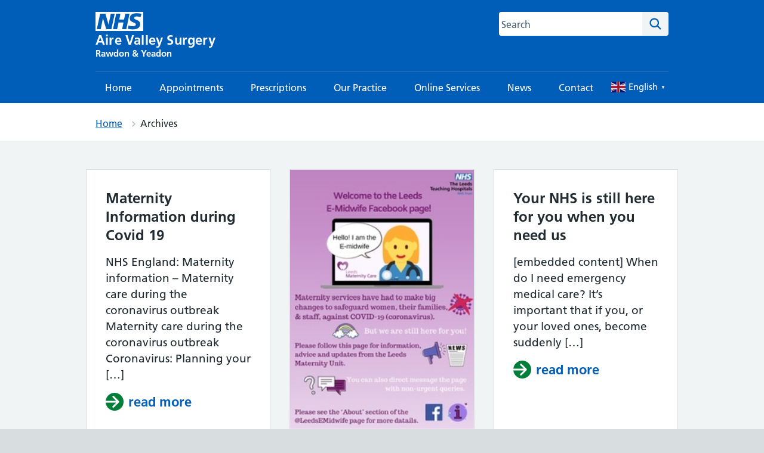

--- FILE ---
content_type: text/html; charset=UTF-8
request_url: https://www.airevalleysurgery.nhs.uk/author/mark/
body_size: 20111
content:
<!DOCTYPE html>
<html lang="en-GB">
<head>

	<meta name="viewport" content="width=device-width, initial-scale=1">
	<meta charset="UTF-8">
	<meta name="theme" content="NHS-IATRO">
	<link rel="profile" href="https://gmpg.org/xfn/11">
	<title>Author: Mark &#x2d; Aire Valley Surgery</title>
	<style>img:is([sizes="auto" i], [sizes^="auto," i]) { contain-intrinsic-size: 3000px 1500px }</style>
	<style>html{line-height:1.15;-webkit-text-size-adjust:100%}body{margin:0}h1{font-size:2em;margin:.67em 0}a{background-color:transparent}img{border-style:none}button,input{font-family:inherit;font-size:100%;line-height:1.15;margin:0}button{text-transform:none}button,[type=submit]{-webkit-appearance:button}button::-moz-focus-inner,[type=submit]::-moz-focus-inner{border-style:none;padding:0}button:-moz-focusring,[type=submit]:-moz-focusring{outline:1px dotted ButtonText}[type=search]{-webkit-appearance:textfield;outline-offset:-2px}[type=search]::-webkit-search-decoration{-webkit-appearance:none}::-webkit-file-upload-button{-webkit-appearance:button;font:inherit}body,button,input{font-family:Frutiger W01,Arial,Sans-serif}h1{clear:both}p{margin-bottom:1.5em}html{box-sizing:border-box}*,*:before,*:after{box-sizing:inherit}body{background:#fff}ul{list-style:disc}ol{list-style:decimal}img{height:auto;max-width:100%}figure{margin:1em 0}.screen-reader-text{border:0;clip:rect(1px,1px,1px,1px);clip-path:inset(50%);height:1px;margin:-1px;overflow:hidden;padding:0;position:absolute!important;width:1px;word-wrap:normal!important}.aligncenter{clear:both;display:block;margin-left:auto;margin-right:auto}.entry-content:before,.entry-content:after{content:"";display:table;table-layout:fixed}.entry-content:after{clear:both}.page{margin:0 0 1.5em}.entry-content{margin:1.5em 0 0}html{-moz-box-sizing:border-box;-webkit-box-sizing:border-box;box-sizing:border-box}*,*:before,*:after{-moz-box-sizing:inherit;-webkit-box-sizing:inherit;box-sizing:inherit}button,input{font-family:inherit}a{color:#005eb8}a:visited{color:#330072}html{background-color:#d8dde0;overflow-y:scroll;font-family:Frutiger W01,Arial,Sans-serif}@font-face{font-display:swap;font-family:"Frutiger W01";font-style:normal;font-weight:400;src:url("https://assets.nhs.uk/fonts/FrutigerLTW01-55Roman.eot?#iefix");src:url("https://assets.nhs.uk/fonts/FrutigerLTW01-55Roman.eot?#iefix") format("eot"),url("https://assets.nhs.uk/fonts/FrutigerLTW01-55Roman.woff2") format("woff2"),url("https://assets.nhs.uk/fonts/FrutigerLTW01-55Roman.woff") format("woff"),url("https://assets.nhs.uk/fonts/FrutigerLTW01-55Roman.ttf") format("truetype"),url("https://assets.nhs.uk/fonts/FrutigerLTW01-55Roman.svg#7def0e34-f28d-434f-b2ec-472bde847115") format("svg")}@font-face{font-display:swap;font-family:"Frutiger W01";font-style:normal;font-weight:600;src:url("https://assets.nhs.uk/fonts/FrutigerLTW01-65Bold.eot?#iefix");src:url("https://assets.nhs.uk/fonts/FrutigerLTW01-65Bold.eot?#iefix") format("eot"),url("https://assets.nhs.uk/fonts/FrutigerLTW01-65Bold.woff2") format("woff2"),url("https://assets.nhs.uk/fonts/FrutigerLTW01-65Bold.woff") format("woff"),url("https://assets.nhs.uk/fonts/FrutigerLTW01-65Bold.ttf") format("truetype"),url("https://assets.nhs.uk/fonts/FrutigerLTW01-65Bold.svg#eae74276-dd78-47e4-9b27-dac81c3411ca") format("svg")}body{background-color:#f0f4f5;color:#212b32;font-size:16px;-moz-osx-font-smoothing:grayscale;-webkit-font-smoothing:antialiased;line-height:1.5;margin:0;min-height:100%}.nhsuk-grid-row{margin-left:-16px;margin-right:-16px}.nhsuk-grid-row:after{clear:both;content:"";display:block}.nhsuk-grid-column-one-third{box-sizing:border-box;padding:0 16px}@media (min-width:48.0625em){.nhsuk-grid-column-one-third{float:left;width:33.3333%}}.nhsuk-grid-column-two-thirds{box-sizing:border-box;padding:0 16px}@media (min-width:48.0625em){.nhsuk-grid-column-two-thirds{float:left;width:66.6666%}}.nhsuk-grid-column-full{box-sizing:border-box;padding:0 16px}@media (min-width:48.0625em){.nhsuk-grid-column-full{float:left;width:100%}}.nhsuk-main-wrapper{padding-top:40px;padding-bottom:40px;display:block}@media (min-width:40.0625em){.nhsuk-main-wrapper{padding-top:48px}}@media (min-width:40.0625em){.nhsuk-main-wrapper{padding-bottom:48px}}.nhsuk-main-wrapper>*:first-child{margin-top:0}.nhsuk-main-wrapper>*:last-child{margin-bottom:0}.nhsuk-width-container{margin:0 16px;max-width:960px}@media (min-width:48.0625em){.nhsuk-width-container{margin:0 32px}}@media (min-width:1024px){.nhsuk-width-container{margin:0 auto}}.nhsuk-icon{height:34px;width:34px}.nhsuk-icon__search{fill:#005eb8}.nhsuk-icon__chevron-right{fill:#005eb8}.nhsuk-icon__close{fill:#005eb8}.nhsuk-icon__arrow-right-circle{fill:#007f3b}ol,ul{font-size:16px;font-size:1rem;line-height:1.5;margin-bottom:16px;list-style-type:none;margin-top:0;padding-left:0}@media (min-width:40.0625em){ol,ul{font-size:19px;font-size:1.1875rem;line-height:1.47368}}@media (min-width:40.0625em){ol,ul{margin-bottom:24px}}ol>li,ul>li{margin-bottom:8px}@media (min-width:40.0625em){ol>li,ul>li{margin-bottom:8px}}ol>li:last-child,ul>li:last-child{margin-bottom:0}ul{list-style-type:disc;padding-left:20px}ol{list-style-type:decimal;padding-left:20px}h1{font-size:32px;font-size:2rem;line-height:1.25;display:block;font-weight:600;margin-top:0;margin-bottom:40px}@media (min-width:40.0625em){h1{font-size:48px;font-size:3rem;line-height:1.16667}}@media (min-width:40.0625em){h1{margin-bottom:48px}}.nhsuk-body-l{font-size:20px;font-size:1.25rem;line-height:1.4;display:block;margin-top:0;margin-bottom:24px}@media (min-width:40.0625em){.nhsuk-body-l{font-size:24px;font-size:1.5rem;line-height:1.33333}}@media (min-width:40.0625em){.nhsuk-body-l{margin-bottom:32px}}p{font-size:16px;font-size:1rem;line-height:1.5;display:block;margin-top:0;margin-bottom:16px}@media (min-width:40.0625em){p{font-size:19px;font-size:1.1875rem;line-height:1.47368}}@media (min-width:40.0625em){p{margin-bottom:24px}}p{color:inherit}.nhsuk-u-margin-bottom-0{margin-bottom:0!important}@media (min-width:40.0625em){.nhsuk-u-margin-bottom-0{margin-bottom:0!important}}.nhsuk-u-margin-bottom-3{margin-bottom:8px!important}@media (min-width:40.0625em){.nhsuk-u-margin-bottom-3{margin-bottom:16px!important}}.nhsuk-u-visually-hidden{border:0;clip:rect(0 0 0 0);-webkit-clip-path:inset(50%);clip-path:inset(50%);height:1px;margin:0;overflow:hidden;padding:0;position:absolute;white-space:nowrap;width:1px}.nhsuk-action-link{margin-bottom:32px}@media (min-width:40.0625em){.nhsuk-action-link{margin-bottom:40px}}.nhsuk-action-link__link{font-weight:400;font-size:18px;font-size:1.125rem;line-height:1.55556;display:inline-block;font-weight:600;padding-left:38px;position:relative;text-decoration:none}@media (min-width:40.0625em){.nhsuk-action-link__link{font-size:22px;font-size:1.375rem;line-height:1.45455}}@media (max-width:40.0525em){.nhsuk-action-link__link{padding-left:26px}}.nhsuk-breadcrumb{background-color:#fff;padding-bottom:12px;padding-top:12px}.nhsuk-breadcrumb__list{list-style:none;margin:0;padding:0}@media (max-width:40.0525em){.nhsuk-breadcrumb__list{display:none}}.nhsuk-breadcrumb__item{font-weight:400;font-size:14px;font-size:.875rem;line-height:1.71429;display:inline-block;margin-bottom:0}@media (min-width:40.0625em){.nhsuk-breadcrumb__item{font-size:16px;font-size:1rem;line-height:1.5}}.nhsuk-breadcrumb__item:not(:last-child):after{background:url("data:image/svg+xml,%3Csvg class='nhsuk-icon nhsuk-icon__chevron-right' xmlns='http://www.w3.org/2000/svg' fill='%23aeb7bd' height='18' width='18' viewBox='0 0 24 24' aria-hidden='true'%3E%3Cpath d='M15.5 12a1 1 0 0 1-.29.71l-5 5a1 1 0 0 1-1.42-1.42l4.3-4.29-4.3-4.29a1 1 0 0 1 1.42-1.42l5 5a1 1 0 0 1 .29.71z'%3E%3C/path%3E%3C/svg%3E") right 0 top 4px no-repeat;content:"";display:inline-block;height:18px;margin-left:10px;margin-right:2px;width:18px}.nhsuk-breadcrumb__back{font-weight:400;font-size:14px;font-size:.875rem;line-height:1.71429;margin:0;padding-left:16px;position:relative}@media (min-width:40.0625em){.nhsuk-breadcrumb__back{font-size:16px;font-size:1rem;line-height:1.5}}@media (min-width:40.0625em){.nhsuk-breadcrumb__back{display:none}}.nhsuk-breadcrumb__back:before{background:url("data:image/svg+xml,%3Csvg class='nhsuk-icon nhsuk-icon__chevron-left' xmlns='http://www.w3.org/2000/svg' fill='%23005eb8' height='24' width='24' viewBox='8 0 24 24' aria-hidden='true'%3E%3Cpath d='M8.5 12c0-.3.1-.5.3-.7l5-5c.4-.4 1-.4 1.4 0s.4 1 0 1.4L10.9 12l4.3 4.3c.4.4.4 1 0 1.4s-1 .4-1.4 0l-5-5c-.2-.2-.3-.4-.3-.7z'%3E%3C/path%3E%3C/svg%3E") no-repeat;content:"";display:inline-block;height:18px;left:0;position:absolute;top:0;width:10px}.nhsuk-breadcrumb__backlink:visited{color:#005eb8}.nhsuk-button{font-weight:400;font-size:16px;font-size:1rem;line-height:1.5;margin-bottom:28px;-webkit-appearance:none;background-color:#007f3b;border:2px solid transparent;border-radius:4px;box-shadow:0 4px 0 #00401e;box-sizing:border-box;color:#fff;display:inline-block;font-weight:600;margin-top:0;padding:12px 16px;position:relative;text-align:center;vertical-align:top;width:auto}@media (min-width:40.0625em){.nhsuk-button{font-size:19px;font-size:1.1875rem;line-height:1.47368}}@media (min-width:40.0625em){.nhsuk-button{margin-bottom:36px}}@media (max-width:40.0525em){.nhsuk-button{padding:8px 16px}}.nhsuk-button:visited{color:#fff;text-decoration:none}.nhsuk-button::-moz-focus-inner{border:0;padding:0}.nhsuk-button::before{background:transparent;bottom:-6px;content:"";display:block;left:-2px;position:absolute;right:-2px;top:-2px}.nhsuk-footer{padding-bottom:24px;padding-top:24px;background-color:#d8dde0;border-top:4px solid #005eb8}@media (min-width:40.0625em){.nhsuk-footer{padding-bottom:32px}}@media (min-width:40.0625em){.nhsuk-footer{padding-top:32px}}.nhsuk-footer__list{padding-bottom:16px;list-style-type:none;margin:0;padding-left:0}@media (min-width:40.0625em){.nhsuk-footer__list{padding-bottom:24px}}@media (min-width:48.0625em){.nhsuk-footer__list{float:left;padding-bottom:0;width:75%}}.nhsuk-footer__list-item{font-weight:400;font-size:14px;font-size:.875rem;line-height:1.71429}@media (min-width:40.0625em){.nhsuk-footer__list-item{font-size:16px;font-size:1rem;line-height:1.5}}@media (min-width:48.0625em){.nhsuk-footer__list-item{float:left;margin-right:32px}}.nhsuk-footer__list-item-link{color:#4c6272}.nhsuk-header{background-color:#005eb8}.nhsuk-header:after{clear:both;content:"";display:block}.nhsuk-header__container{padding:20px 0}.nhsuk-header__container:after{clear:both;content:"";display:block}@media (max-width:40.0525em){.nhsuk-header__container{padding:16px}}.nhsuk-header__logo{float:left}@media (min-width:40.0625em){.nhsuk-header__logo{padding-left:0}}@media (max-width:48.0525em){.nhsuk-header__logo{max-width:60%}}@media (max-width:450px){.nhsuk-header__logo{max-width:50%}}.nhsuk-header__link{height:40px;width:100px;display:block}.nhsuk-header__content{position:relative}.nhsuk-header__content:after{clear:both;content:"";display:block}@media (min-width:40.0625em){.nhsuk-header__content{float:right}}.nhsuk-header__search{position:relative;text-align:right}.nhsuk-header__search:after{clear:both;content:"";display:block}@media (min-width:40.0625em){.nhsuk-header__search{float:left;margin-left:8px}}.nhsuk-header__search-toggle{background-color:transparent;border:1px solid #fff;border-radius:4px;color:#fff;min-height:40px;padding:4px 8px 0;position:absolute;right:0;top:0}.nhsuk-header__search-toggle::-moz-focus-inner{border:0}.nhsuk-header__search-toggle .nhsuk-icon__search{fill:#fff;height:21px;width:21px}.nhsuk-header__search-form{height:100%;overflow:visible}.nhsuk-search__input:-ms-input-placeholder{color:#4c6272;font-size:16px}.nhsuk-search__input::-webkit-input-placeholder{color:#4c6272;font-size:16px}@media (max-width:40.0525em){.nhsuk-header__container{margin:0}.nhsuk-header__logo{position:relative;z-index:1}.nhsuk-header__search-wrap{display:none}.nhsuk-header__search-form{background-color:#fff;display:flex;padding:16px;width:100%}.nhsuk-search__input{-webkit-appearance:listbox;border-bottom:1px solid #aeb7bd;border-bottom-left-radius:4px;border-bottom-right-radius:0;border-left:1px solid #aeb7bd;border-right:0;border-top:1px solid #aeb7bd;border-top-left-radius:4px;border-top-right-radius:0;flex-grow:2;-ms-flex-positive:2;font-size:inherit;height:52px;margin:0;outline:none;padding:0 16px;width:100%;z-index:1}.nhsuk-search__submit{background-color:#007f3b;border:0;border-bottom-left-radius:0;border-bottom-right-radius:4px;border-top-left-radius:0;border-top-right-radius:4px;float:right;font-size:inherit;height:52px;line-height:inherit;margin:0;outline:none;padding:8px 8px 0}.nhsuk-search__submit .nhsuk-icon__search{fill:#fff;height:38px;width:38px}.nhsuk-search__submit::-moz-focus-inner{border:0}.nhsuk-search__close{background-color:transparent;border:0;height:40px;padding:0;width:40px;margin-left:8px;margin-right:-8px;margin-top:8px}.nhsuk-search__close .nhsuk-icon__close{fill:#005eb8;height:40px;width:40px}.nhsuk-search__close::-moz-focus-inner{border:0}}@media (min-width:40.0625em){.nhsuk-header__search-wrap{display:block;line-height:0}.nhsuk-header__search-toggle{display:none}.nhsuk-search__input{-webkit-appearance:listbox;border:1px solid #fff;border-bottom-left-radius:4px;border-bottom-right-radius:0;border-top-left-radius:4px;border-top-right-radius:0;font-size:16px;height:40px;padding:0 12px;width:200px}.nhsuk-search__submit{background-color:#f0f4f5;border:0;border-bottom-left-radius:0;border-bottom-right-radius:4px;border-top-left-radius:0;border-top-right-radius:4px;display:block;float:right;font-size:inherit;height:40px;line-height:inherit;outline:none;width:44px}.nhsuk-search__submit .nhsuk-icon__search{height:27px;width:27px}.nhsuk-search__submit::-moz-focus-inner{border:0}.nhsuk-search__close{display:none}}@media (min-width:48.0625em){.nhsuk-search__input{width:235px}}.nhsuk-header__menu{float:right}@media (min-width:40.0625em){.nhsuk-header__menu{float:left}}.nhsuk-header__menu-toggle{background-color:transparent;border:1px solid #fff;border-radius:4px;color:#fff;display:block;font-size:16px;font-weight:400;line-height:24px;margin-right:0;padding:7px 16px;position:relative;text-decoration:none;z-index:1}.nhsuk-header__menu-toggle::-moz-focus-inner{border:0}@media (max-width:48.0525em){.nhsuk-header__menu-toggle{margin-right:0}}@media (max-width:40.0525em){.nhsuk-header__menu-toggle{right:48px}}@media (min-width:40.0625em)and (max-width:61.865em){.nhsuk-header__menu-toggle{margin-top:0}}.nhsuk-header__navigation{background-color:#fff;clear:both;display:none;overflow:hidden}.nhsuk-header__navigation-title{font-weight:600;margin-bottom:0;padding:16px;position:relative}.nhsuk-header__navigation-close{background-color:transparent;border:0;height:40px;padding:0;width:40px;overflow:hidden;position:absolute;right:8px;top:8px;white-space:nowrap}.nhsuk-header__navigation-close .nhsuk-icon__close{fill:#005eb8;height:40px;width:40px}.nhsuk-header__navigation-close::-moz-focus-inner{border:0}.nhsuk-header__navigation-list{list-style:none;margin:0;padding-left:0}.nhsuk-header__navigation-item{border-top:1px solid #f0f4f5;margin-bottom:0;position:relative}.nhsuk-header__navigation-link{font-weight:400;font-size:14px;font-size:.875rem;line-height:1.71429;border-bottom:4px solid transparent;border-top:4px solid transparent;color:#005eb8;display:block;padding:12px 16px;text-decoration:none}@media (min-width:40.0625em){.nhsuk-header__navigation-link{font-size:16px;font-size:1rem;line-height:1.5}}.nhsuk-header__navigation-link .nhsuk-icon__chevron-right{fill:#aeb7bd;position:absolute;right:4px;top:11px}.nhsuk-header__navigation-link:visited{color:#005eb8}@media (min-width:61.875em){.nhsuk-header__navigation-link:visited{color:#fff}}@media (min-width:61.875em){.nhsuk-header__menu-toggle{display:none}.nhsuk-header__navigation-title{display:none}.nhsuk-header__navigation{background-color:#005eb8;display:block;margin:0 auto;max-width:1024px}.nhsuk-header__navigation-list{border-top:1px solid rgba(255,255,255,.2);display:flex;justify-content:space-between;padding:0;width:100%}.nhsuk-header__navigation-item{border-top:0;margin:0;text-align:center}.nhsuk-header__navigation-item .nhsuk-icon__chevron-right{display:none}.nhsuk-header__navigation-link{color:#fff;line-height:normal}}.nhsuk-header__transactional-service-name{float:left;padding-left:16px;padding-top:3px}@media (max-width:40.0525em){.nhsuk-header__transactional-service-name{padding-top:4px}}.nhsuk-header__transactional-service-name--link{color:#fff;font-weight:400;font-size:16px;font-size:1rem;line-height:1.5;text-decoration:none}@media (min-width:40.0625em){.nhsuk-header__transactional-service-name--link{font-size:19px;font-size:1.1875rem;line-height:1.47368}}.nhsuk-header--transactional .nhsuk-header__link{height:32px;width:80px;display:block}.nhsuk-header--transactional .nhsuk-logo{height:32px;width:80px}.nhsuk-header__link--service{height:auto;margin-bottom:-4px;text-decoration:none;width:auto}@media (min-width:61.875em){.nhsuk-header__link--service{align-items:center;display:flex;-ms-flex-align:center;margin-bottom:0;width:auto}}.nhsuk-header--organisation .nhsuk-header__link{height:auto;text-decoration:none;width:auto}.nhsuk-header--organisation .nhsuk-header__logo .nhsuk-logo{height:32px;width:80px}@media (max-width:450px){.nhsuk-header--organisation .nhsuk-header__logo .nhsuk-logo{height:24px;width:60px}}@media (max-width:375px){.nhsuk-header--organisation .nhsuk-header__logo .nhsuk-logo{height:20px;width:50px}}.nhsuk-header--organisation .nhsuk-header__navigation{max-width:100%}.nhsuk-organisation-name{color:#fff;display:block;font-size:22px;font-weight:bold;letter-spacing:.2px;line-height:23px;margin-top:-2px}@media (max-width:450px){.nhsuk-organisation-name{font-size:17px;letter-spacing:.1px;line-height:17px}}@media (max-width:375px){.nhsuk-organisation-name{font-size:13px;line-height:13px}}.nhsuk-organisation-descriptor{color:#fff;display:block;font-size:15px;font-weight:bold;line-height:21px}@media (max-width:450px){.nhsuk-organisation-descriptor{font-size:12px;line-height:18px}}@media (max-width:375px){.nhsuk-organisation-descriptor{font-size:10px;line-height:13px}}.nhsuk-header--white{background-color:#fff}.nhsuk-header--white .nhsuk-search__submit{background-color:#005eb8}.nhsuk-header--white .nhsuk-search__submit .nhsuk-icon__search{fill:#fff}@media (max-width:40.0525em){.nhsuk-header--white .nhsuk-header__search-form{padding-top:0}}.nhsuk-hero{background-color:#005eb8;color:#fff;position:relative}.nhsuk-hero--image{background-position:center right;background-repeat:no-repeat;background-size:cover}@media only screen{.nhsuk-hero--image{min-height:200px}}@media only screen and (min-width:40.0625em){.nhsuk-hero--image{min-height:320px}.nhsuk-hero--image .nhsuk-hero__overlay{height:320px}}@media screen and (-ms-high-contrast:active){.nhsuk-hero--image{min-height:0}}.nhsuk-hero--image .nhsuk-hero__overlay{background-color:rgba(0,47,92,.1)}@media only screen{.nhsuk-hero--image .nhsuk-hero__overlay{min-height:200px}}@media screen and (-ms-high-contrast:active){.nhsuk-hero--image .nhsuk-hero__overlay{height:auto;min-height:0}}.nhsuk-hero--image-description .nhsuk-hero-content{background-color:#005eb8;color:#fff;margin-bottom:24px;padding:24px;position:relative;top:70px}.nhsuk-hero--image-description .nhsuk-hero-content .nhsuk-hero__arrow{bottom:-10px;display:block;height:20px;left:32px;overflow:hidden;position:absolute;transform:rotate(45deg);width:20px}@media (min-width:40.0625em){.nhsuk-hero--image-description .nhsuk-hero-content .nhsuk-hero__arrow{left:46px}}.nhsuk-hero--image-description .nhsuk-hero-content .nhsuk-hero__arrow:before,.nhsuk-hero--image-description .nhsuk-hero-content .nhsuk-hero__arrow:after{border:solid 32px #005eb8;content:"";display:block;height:0;position:absolute;top:0;transform:rotate(45deg);width:0}@media screen and (-ms-high-contrast:active){.nhsuk-hero--image-description .nhsuk-hero-content .nhsuk-hero__arrow{display:none}}@media (min-width:23.4375em){.nhsuk-hero--image-description .nhsuk-hero-content{width:85%}}@media (min-width:40.0625em){.nhsuk-hero--image-description .nhsuk-hero-content{bottom:-48px;margin-bottom:0;max-width:35em;padding:32px 40px;position:absolute;top:auto}.nhsuk-hero--image-description .nhsuk-hero-content>*:first-child{margin-top:0}.nhsuk-hero--image-description .nhsuk-hero-content>*:last-child{margin-bottom:0}}@media screen and (-ms-high-contrast:active){.nhsuk-hero--image-description .nhsuk-hero-content{bottom:0;margin-bottom:0;min-height:0;padding:32px 0 0;position:relative;top:0}}input[type=search]{font-weight:400;font-size:16px;font-size:1rem;line-height:1.5;-moz-appearance:none;-webkit-appearance:none;appearance:none;border:2px solid #4c6272;border-radius:0;box-sizing:border-box;height:40px;margin-top:0;padding:4px;width:100%}@media (min-width:40.0625em){input[type=search]{font-size:19px;font-size:1.1875rem;line-height:1.47368}}input[type=search]::-webkit-outer-spin-button,input[type=search]::-webkit-inner-spin-button{-webkit-appearance:none;margin:0}.nhsuk-select option:checked{background-color:#005eb8;color:#fff}.nhsuk-panel-group{margin-left:0;margin-right:0}#primary h1,#primary p{-ms-word-wrap:break-word;word-wrap:break-word}.nhsuk-search__input#search-field{width:15rem}#cookie-notice{position:fixed;left:0;bottom:0;width:100%}.nhsuk-grid-row.nhsuk-width-restrict{margin-left:0;margin-right:0;background:#f0f4f5}@media (min-width:48.0625em){.nhsuk-header.nhsuk-header--organisation .nhsuk-header__link{max-width:500px;float:left}}.nhsuk-header a.nhsuk-header__link--service{display:contents;float:left}.nhsuk-header .nhsuk-search__input{border-radius:4px 0 0 4px;border:none;border-right:none}@media (max-width:40.0525em){.nhsuk-header .nhsuk-search__input{border:2px solid #d8dde0;height:52px}}.nhsuk-grid-column-full{padding:0}.nhsuk-grid-column-one-third{flex-flow:wrap}.nhsuk-grid-column-full{clear:both}.nhsuk-icon__arrow-right-circle{vertical-align:middle}button{margin:0}#secondary section{border-top:2px solid #005eb8;margin-bottom:32px;padding-top:16px;padding-bottom:16px}.nhsuk-global-alert{background-color:#ffeb3b;padding-bottom:24px;padding-top:24px}.nhsuk-hero__overlay{margin-bottom:50px}.nhsuk-hero__overlay .nhsuk-grid-column-two-thirds{padding:0}.wp-block-nhsblocks-heroblock{width:calc(100vw -20px);margin:0 calc(-50vw + 50% + 12px)}.nhsuk-panel{margin-bottom:40px;margin-top:40px;padding:24px;background-color:#fff;color:#212b32;width:100%}@media (min-width:40.0625em){.nhsuk-panel{margin-bottom:48px}}@media (min-width:40.0625em){.nhsuk-panel{margin-top:48px}}@media (min-width:40.0625em){.nhsuk-panel{padding:32px}}.nhsuk-panel-with-label{margin-bottom:40px;margin-top:40px;padding:24px;background-color:#fff;color:#212b32;border:1px solid #d8dde0;padding-top:0!important}@media (min-width:40.0625em){.nhsuk-panel-with-label{margin-bottom:48px}}@media (min-width:40.0625em){.nhsuk-panel-with-label{margin-top:48px}}@media (min-width:40.0625em){.nhsuk-panel-with-label{padding:32px}}.nhsuk-panel-with-label__label{font-size:20px;font-size:1.25rem;line-height:1.4;background-color:#005eb8;color:#fff;display:inline-block;margin:0 0 8px -33px;padding:8px 32px;position:relative;top:-16px}@media (min-width:40.0625em){.nhsuk-panel-with-label__label{font-size:24px;font-size:1.5rem;line-height:1.33333}}@media (max-width:40.0525em){.nhsuk-panel-with-label__label{margin-left:-25px;margin-right:0;padding:8px 24px;top:-8px}}.nhsuk-panel-group{display:flex;flex-wrap:wrap;margin-bottom:32px}@media (max-width:48.0525em){.nhsuk-panel-group{margin-bottom:24px}}.nhsuk-panel-with-label{width:100%}#cookie-notice{position:fixed;min-width:100%;height:auto;padding:16px 0;z-index:100000;letter-spacing:0;left:0;text-align:center;border-top:4px solid #003087;font-weight:normal;padding:0}</style><meta name="robots" content="max-snippet:-1,max-image-preview:standard,max-video-preview:-1" />
<link rel="canonical" href="https://www.airevalleysurgery.nhs.uk/author/mark/" />
<meta property="og:type" content="profile" />
<meta property="og:locale" content="en_GB" />
<meta property="og:site_name" content="Aire Valley Surgery" />
<meta property="og:title" content="Author: Mark &#x2d; Aire Valley Surgery" />
<meta property="og:url" content="https://www.airevalleysurgery.nhs.uk/author/mark/" />
<meta name="twitter:card" content="summary_large_image" />
<meta name="twitter:title" content="Author: Mark &#x2d; Aire Valley Surgery" />
<script type="application/ld+json">{"@context":"https://schema.org","@graph":[{"@type":"WebSite","@id":"https://www.airevalleysurgery.nhs.uk/#/schema/WebSite","url":"https://www.airevalleysurgery.nhs.uk/","name":"Aire Valley Surgery","description":"Rawdon &amp; Yeadon","inLanguage":"en-GB","potentialAction":{"@type":"SearchAction","target":{"@type":"EntryPoint","urlTemplate":"https://www.airevalleysurgery.nhs.uk/search/{search_term_string}/"},"query-input":"required name=search_term_string"},"publisher":{"@type":"Organization","@id":"https://www.airevalleysurgery.nhs.uk/#/schema/Organization","name":"Aire Valley Surgery","url":"https://www.airevalleysurgery.nhs.uk/"}},{"@type":"CollectionPage","@id":"https://www.airevalleysurgery.nhs.uk/author/mark/","url":"https://www.airevalleysurgery.nhs.uk/author/mark/","name":"Author: Mark &#x2d; Aire Valley Surgery","inLanguage":"en-GB","isPartOf":{"@id":"https://www.airevalleysurgery.nhs.uk/#/schema/WebSite"},"breadcrumb":{"@type":"BreadcrumbList","@id":"https://www.airevalleysurgery.nhs.uk/#/schema/BreadcrumbList","itemListElement":[{"@type":"ListItem","position":1,"item":"https://www.airevalleysurgery.nhs.uk/","name":"Aire Valley Surgery"},{"@type":"ListItem","position":2,"name":"Author: Mark"}]}}]}</script>
<link rel="alternate" type="application/rss+xml" title="Aire Valley Surgery &raquo; Feed" href="https://www.airevalleysurgery.nhs.uk/feed/" />
<link rel="alternate" type="application/rss+xml" title="Aire Valley Surgery &raquo; Comments Feed" href="https://www.airevalleysurgery.nhs.uk/comments/feed/" />
<link rel="alternate" type="application/rss+xml" title="Aire Valley Surgery &raquo; Posts by Mark Feed" href="https://www.airevalleysurgery.nhs.uk/author/mark/feed/" />
<link rel='stylesheet' id='wp-block-library-css' href='https://www.airevalleysurgery.nhs.uk/wp-includes/css/dist/block-library/style.min.css?ver=6.7.3' media='all' />
<style id='wp-block-library-theme-inline-css'>
.wp-block-audio :where(figcaption){color:#555;font-size:13px;text-align:center}.is-dark-theme .wp-block-audio :where(figcaption){color:#ffffffa6}.wp-block-audio{margin:0 0 1em}.wp-block-code{border:1px solid #ccc;border-radius:4px;font-family:Menlo,Consolas,monaco,monospace;padding:.8em 1em}.wp-block-embed :where(figcaption){color:#555;font-size:13px;text-align:center}.is-dark-theme .wp-block-embed :where(figcaption){color:#ffffffa6}.wp-block-embed{margin:0 0 1em}.blocks-gallery-caption{color:#555;font-size:13px;text-align:center}.is-dark-theme .blocks-gallery-caption{color:#ffffffa6}:root :where(.wp-block-image figcaption){color:#555;font-size:13px;text-align:center}.is-dark-theme :root :where(.wp-block-image figcaption){color:#ffffffa6}.wp-block-image{margin:0 0 1em}.wp-block-pullquote{border-bottom:4px solid;border-top:4px solid;color:currentColor;margin-bottom:1.75em}.wp-block-pullquote cite,.wp-block-pullquote footer,.wp-block-pullquote__citation{color:currentColor;font-size:.8125em;font-style:normal;text-transform:uppercase}.wp-block-quote{border-left:.25em solid;margin:0 0 1.75em;padding-left:1em}.wp-block-quote cite,.wp-block-quote footer{color:currentColor;font-size:.8125em;font-style:normal;position:relative}.wp-block-quote:where(.has-text-align-right){border-left:none;border-right:.25em solid;padding-left:0;padding-right:1em}.wp-block-quote:where(.has-text-align-center){border:none;padding-left:0}.wp-block-quote.is-large,.wp-block-quote.is-style-large,.wp-block-quote:where(.is-style-plain){border:none}.wp-block-search .wp-block-search__label{font-weight:700}.wp-block-search__button{border:1px solid #ccc;padding:.375em .625em}:where(.wp-block-group.has-background){padding:1.25em 2.375em}.wp-block-separator.has-css-opacity{opacity:.4}.wp-block-separator{border:none;border-bottom:2px solid;margin-left:auto;margin-right:auto}.wp-block-separator.has-alpha-channel-opacity{opacity:1}.wp-block-separator:not(.is-style-wide):not(.is-style-dots){width:100px}.wp-block-separator.has-background:not(.is-style-dots){border-bottom:none;height:1px}.wp-block-separator.has-background:not(.is-style-wide):not(.is-style-dots){height:2px}.wp-block-table{margin:0 0 1em}.wp-block-table td,.wp-block-table th{word-break:normal}.wp-block-table :where(figcaption){color:#555;font-size:13px;text-align:center}.is-dark-theme .wp-block-table :where(figcaption){color:#ffffffa6}.wp-block-video :where(figcaption){color:#555;font-size:13px;text-align:center}.is-dark-theme .wp-block-video :where(figcaption){color:#ffffffa6}.wp-block-video{margin:0 0 1em}:root :where(.wp-block-template-part.has-background){margin-bottom:0;margin-top:0;padding:1.25em 2.375em}
</style>
<style id='mdlr-dynamic-block-subpages-style-inline-css'>
#blog-page-main ol li a,#blog-page-main ul li a{text-decoration:none}#blog-page-main{padding-left:25px}

</style>
<style id='noptin-email-optin-style-inline-css'>
.wp-block-noptin-email-optin{align-items:center;box-sizing:border-box;display:flex;justify-content:center;min-height:280px;padding:20px;position:relative;text-align:center}.wp-block-noptin-email-optin *{box-sizing:border-box}.wp-block-noptin-email-optin form{width:100%}.wp-block-noptin-email-optin.is-style-noptin-flex .noptin-block-form-footer{align-items:center;display:flex;gap:10px;justify-content:center}.wp-block-noptin-email-optin.is-style-noptin-flex .noptin-block-form-footer .noptin_form_input_email{flex-grow:1;min-width:0}.wp-block-noptin-email-optin.is-style-noptin-flex .noptin-block-form-footer .noptin_form_submit{flex-shrink:1;margin-top:0}:where(.wp-block-noptin-email-optin:not(.is-style-noptin-unstyled)) input.noptin_form_input_email{background-clip:padding-box;background-color:#fff;border:1px solid #ced4da;border-radius:.25rem;box-shadow:none;color:#495057;font-size:1rem;font-weight:300;line-height:1.6;min-height:calc(1.6em + .9rem + 2px);padding:.45rem 1.2rem;transition:border-color .15s ease-in-out,box-shadow .15s ease-in-out}:where(.wp-block-noptin-email-optin:not(.is-style-noptin-unstyled)) input.noptin_form_input_email:focus{background-color:#fff;border-color:#73b1e9;color:#495057;outline:0}:where(.wp-block-noptin-email-optin:not(.is-style-noptin-unstyled)) .noptin_form_submit{background-clip:padding-box;background-color:#1e73be;border:1px solid transparent;border-radius:.25rem;box-shadow:none;color:#fff;font-size:1rem;font-weight:400;line-height:1.6;padding:.45rem 1.2rem;transition:color .15s ease-in-out,background-color .15s ease-in-out,border-color .15s ease-in-out,box-shadow .15s ease-in-out}:where(.wp-block-noptin-email-optin:not(.is-style-noptin-unstyled)) .noptin_form_submit:focus,:where(.wp-block-noptin-email-optin:not(.is-style-noptin-unstyled)) .noptin_form_submit:hover{box-shadow:0 .5rem 1rem rgba(0,0,0,.15)}.wp-block-noptin-email-optin:not(.is-style-noptin-unstyled) .noptin_form_title{font-size:23px;font-weight:700;line-height:1.4125;margin-bottom:10px;margin-top:16px;padding-top:4px}.wp-block-noptin-email-optin:not(.is-style-noptin-unstyled) .noptin_form_description{font-size:16px;line-height:1.3;margin-bottom:10px}.wp-block-noptin-email-optin:not(.is-style-noptin-unstyled) input.noptin_form_input_email{display:block;margin:0;width:100%}.wp-block-noptin-email-optin:not(.is-style-noptin-unstyled) input.noptin_form_input_email::-ms-expand{background-color:transparent;border:0}.wp-block-noptin-email-optin:not(.is-style-noptin-unstyled) .noptin_form_submit{display:block;flex:1 0 0;margin-top:10px;position:relative;text-align:center;text-transform:none;-webkit-user-select:none;-moz-user-select:none;user-select:none;vertical-align:middle;width:100%}.wp-block-noptin-email-optin:not(.is-style-noptin-unstyled) .noptin_form_submit:focus,.wp-block-noptin-email-optin:not(.is-style-noptin-unstyled) .noptin_form_submit:hover{outline:0!important}.noptin-block-form-header:empty{display:none}.noptin-submitting{opacity:.5;pointer-events:none;position:relative}.noptin-submitting:after{animation:noptin-spin 1s linear infinite;border:3px solid rgba(0,0,0,.3);border-radius:50%;border-top-color:#3498db;content:"";height:30px;left:50%;position:absolute;top:50%;transform:translate(-50%,-50%);width:30px}.noptin-submitting button[type=submit],.noptin-submitting input[type=submit]{cursor:not-allowed;opacity:.5}@keyframes noptin-spin{0%{transform:translate(-50%,-50%) rotate(0deg)}to{transform:translate(-50%,-50%) rotate(1turn)}}.noptin-alert{border:1px solid transparent;border-radius:.25rem;clear:both;font-size:.8em;margin-bottom:1rem;margin-top:1rem;padding:.75rem 1.25rem}.noptin-error{background-color:#f8d7da;border-color:#f5c6cb;color:#721c24}.noptin-success{background-color:#d4edda;border-color:#c3e6cb;color:#155724}

</style>
<link rel='stylesheet' id='noptin-form-css' href='https://www.airevalleysurgery.nhs.uk/content/plugins/newsletter-optin-box/build/Forms/assets/css/style-form.css?ver=dbbc855ce65528aa4015' media='all' />
<link rel='stylesheet' id='gutenberg-pdfjs-css' href='https://www.airevalleysurgery.nhs.uk/content/plugins/pdfjs-viewer-shortcode/blocks/dist/style.css?ver=2.2.2' media='all' />
<link rel='stylesheet' id='wp-components-css' href='https://www.airevalleysurgery.nhs.uk/wp-includes/css/dist/components/style.min.css?ver=6.7.3' media='all' />
<link rel='stylesheet' id='wp-preferences-css' href='https://www.airevalleysurgery.nhs.uk/wp-includes/css/dist/preferences/style.min.css?ver=6.7.3' media='all' />
<link rel='stylesheet' id='wp-block-editor-css' href='https://www.airevalleysurgery.nhs.uk/wp-includes/css/dist/block-editor/style.min.css?ver=6.7.3' media='all' />
<link rel='stylesheet' id='wp-reusable-blocks-css' href='https://www.airevalleysurgery.nhs.uk/wp-includes/css/dist/reusable-blocks/style.min.css?ver=6.7.3' media='all' />
<link rel='stylesheet' id='wp-patterns-css' href='https://www.airevalleysurgery.nhs.uk/wp-includes/css/dist/patterns/style.min.css?ver=6.7.3' media='all' />
<link rel='stylesheet' id='wp-editor-css' href='https://www.airevalleysurgery.nhs.uk/wp-includes/css/dist/editor/style.min.css?ver=6.7.3' media='all' />
<link rel='stylesheet' id='sticky_block-css-css' href='https://www.airevalleysurgery.nhs.uk/content/plugins/sticky-block/dist/blocks.style.build.css?ver=1.11.1' media='all' />
<link rel='stylesheet' id='ultimate_blocks-cgb-style-css-css' href='https://www.airevalleysurgery.nhs.uk/content/plugins/ultimate-blocks/dist/blocks.style.build.css?ver=3.2.9' media='all' />
<style id='classic-theme-styles-inline-css'>
/*! This file is auto-generated */
.wp-block-button__link{color:#fff;background-color:#32373c;border-radius:9999px;box-shadow:none;text-decoration:none;padding:calc(.667em + 2px) calc(1.333em + 2px);font-size:1.125em}.wp-block-file__button{background:#32373c;color:#fff;text-decoration:none}
</style>
<style id='global-styles-inline-css'>
:root{--wp--preset--aspect-ratio--square: 1;--wp--preset--aspect-ratio--4-3: 4/3;--wp--preset--aspect-ratio--3-4: 3/4;--wp--preset--aspect-ratio--3-2: 3/2;--wp--preset--aspect-ratio--2-3: 2/3;--wp--preset--aspect-ratio--16-9: 16/9;--wp--preset--aspect-ratio--9-16: 9/16;--wp--preset--color--black: #000000;--wp--preset--color--cyan-bluish-gray: #abb8c3;--wp--preset--color--white: #ffffff;--wp--preset--color--pale-pink: #f78da7;--wp--preset--color--vivid-red: #cf2e2e;--wp--preset--color--luminous-vivid-orange: #ff6900;--wp--preset--color--luminous-vivid-amber: #fcb900;--wp--preset--color--light-green-cyan: #7bdcb5;--wp--preset--color--vivid-green-cyan: #00d084;--wp--preset--color--pale-cyan-blue: #8ed1fc;--wp--preset--color--vivid-cyan-blue: #0693e3;--wp--preset--color--vivid-purple: #9b51e0;--wp--preset--color--nhs-blue: #005eb8;--wp--preset--color--nhs-dark-blue: #003087;--wp--preset--color--nhs-bright-blue: #0072ce;--wp--preset--color--nhs-light-blue: #41b6e6;--wp--preset--color--nhs-mid-grey: #768692;--wp--preset--color--nhs-light-grey: #e8edee;--wp--preset--color--nhs-purple: #330072;--wp--preset--color--nhs-pink: #ae2573;--wp--preset--color--nhs-light-purple: #704c9c;--wp--preset--color--nhs-light-green: #78be20;--wp--preset--color--nhs-dark-green: #006747;--wp--preset--color--nhs-aqua-green: #00a499;--wp--preset--color--nhs-black: #231f20;--wp--preset--color--emergency-red: #da291c;--wp--preset--color--nhs-yellow: #fae100;--wp--preset--color--nhs-warm-yellow: #ffb81c;--wp--preset--color--nhs-grey-dark: #425563;--wp--preset--gradient--vivid-cyan-blue-to-vivid-purple: linear-gradient(135deg,rgba(6,147,227,1) 0%,rgb(155,81,224) 100%);--wp--preset--gradient--light-green-cyan-to-vivid-green-cyan: linear-gradient(135deg,rgb(122,220,180) 0%,rgb(0,208,130) 100%);--wp--preset--gradient--luminous-vivid-amber-to-luminous-vivid-orange: linear-gradient(135deg,rgba(252,185,0,1) 0%,rgba(255,105,0,1) 100%);--wp--preset--gradient--luminous-vivid-orange-to-vivid-red: linear-gradient(135deg,rgba(255,105,0,1) 0%,rgb(207,46,46) 100%);--wp--preset--gradient--very-light-gray-to-cyan-bluish-gray: linear-gradient(135deg,rgb(238,238,238) 0%,rgb(169,184,195) 100%);--wp--preset--gradient--cool-to-warm-spectrum: linear-gradient(135deg,rgb(74,234,220) 0%,rgb(151,120,209) 20%,rgb(207,42,186) 40%,rgb(238,44,130) 60%,rgb(251,105,98) 80%,rgb(254,248,76) 100%);--wp--preset--gradient--blush-light-purple: linear-gradient(135deg,rgb(255,206,236) 0%,rgb(152,150,240) 100%);--wp--preset--gradient--blush-bordeaux: linear-gradient(135deg,rgb(254,205,165) 0%,rgb(254,45,45) 50%,rgb(107,0,62) 100%);--wp--preset--gradient--luminous-dusk: linear-gradient(135deg,rgb(255,203,112) 0%,rgb(199,81,192) 50%,rgb(65,88,208) 100%);--wp--preset--gradient--pale-ocean: linear-gradient(135deg,rgb(255,245,203) 0%,rgb(182,227,212) 50%,rgb(51,167,181) 100%);--wp--preset--gradient--electric-grass: linear-gradient(135deg,rgb(202,248,128) 0%,rgb(113,206,126) 100%);--wp--preset--gradient--midnight: linear-gradient(135deg,rgb(2,3,129) 0%,rgb(40,116,252) 100%);--wp--preset--font-size--small: 13px;--wp--preset--font-size--medium: 20px;--wp--preset--font-size--large: 36px;--wp--preset--font-size--x-large: 42px;--wp--preset--spacing--20: 0.44rem;--wp--preset--spacing--30: 0.67rem;--wp--preset--spacing--40: 1rem;--wp--preset--spacing--50: 1.5rem;--wp--preset--spacing--60: 2.25rem;--wp--preset--spacing--70: 3.38rem;--wp--preset--spacing--80: 5.06rem;--wp--preset--shadow--natural: 6px 6px 9px rgba(0, 0, 0, 0.2);--wp--preset--shadow--deep: 12px 12px 50px rgba(0, 0, 0, 0.4);--wp--preset--shadow--sharp: 6px 6px 0px rgba(0, 0, 0, 0.2);--wp--preset--shadow--outlined: 6px 6px 0px -3px rgba(255, 255, 255, 1), 6px 6px rgba(0, 0, 0, 1);--wp--preset--shadow--crisp: 6px 6px 0px rgba(0, 0, 0, 1);}:where(.is-layout-flex){gap: 0.5em;}:where(.is-layout-grid){gap: 0.5em;}body .is-layout-flex{display: flex;}.is-layout-flex{flex-wrap: wrap;align-items: center;}.is-layout-flex > :is(*, div){margin: 0;}body .is-layout-grid{display: grid;}.is-layout-grid > :is(*, div){margin: 0;}:where(.wp-block-columns.is-layout-flex){gap: 2em;}:where(.wp-block-columns.is-layout-grid){gap: 2em;}:where(.wp-block-post-template.is-layout-flex){gap: 1.25em;}:where(.wp-block-post-template.is-layout-grid){gap: 1.25em;}.has-black-color{color: var(--wp--preset--color--black) !important;}.has-cyan-bluish-gray-color{color: var(--wp--preset--color--cyan-bluish-gray) !important;}.has-white-color{color: var(--wp--preset--color--white) !important;}.has-pale-pink-color{color: var(--wp--preset--color--pale-pink) !important;}.has-vivid-red-color{color: var(--wp--preset--color--vivid-red) !important;}.has-luminous-vivid-orange-color{color: var(--wp--preset--color--luminous-vivid-orange) !important;}.has-luminous-vivid-amber-color{color: var(--wp--preset--color--luminous-vivid-amber) !important;}.has-light-green-cyan-color{color: var(--wp--preset--color--light-green-cyan) !important;}.has-vivid-green-cyan-color{color: var(--wp--preset--color--vivid-green-cyan) !important;}.has-pale-cyan-blue-color{color: var(--wp--preset--color--pale-cyan-blue) !important;}.has-vivid-cyan-blue-color{color: var(--wp--preset--color--vivid-cyan-blue) !important;}.has-vivid-purple-color{color: var(--wp--preset--color--vivid-purple) !important;}.has-black-background-color{background-color: var(--wp--preset--color--black) !important;}.has-cyan-bluish-gray-background-color{background-color: var(--wp--preset--color--cyan-bluish-gray) !important;}.has-white-background-color{background-color: var(--wp--preset--color--white) !important;}.has-pale-pink-background-color{background-color: var(--wp--preset--color--pale-pink) !important;}.has-vivid-red-background-color{background-color: var(--wp--preset--color--vivid-red) !important;}.has-luminous-vivid-orange-background-color{background-color: var(--wp--preset--color--luminous-vivid-orange) !important;}.has-luminous-vivid-amber-background-color{background-color: var(--wp--preset--color--luminous-vivid-amber) !important;}.has-light-green-cyan-background-color{background-color: var(--wp--preset--color--light-green-cyan) !important;}.has-vivid-green-cyan-background-color{background-color: var(--wp--preset--color--vivid-green-cyan) !important;}.has-pale-cyan-blue-background-color{background-color: var(--wp--preset--color--pale-cyan-blue) !important;}.has-vivid-cyan-blue-background-color{background-color: var(--wp--preset--color--vivid-cyan-blue) !important;}.has-vivid-purple-background-color{background-color: var(--wp--preset--color--vivid-purple) !important;}.has-black-border-color{border-color: var(--wp--preset--color--black) !important;}.has-cyan-bluish-gray-border-color{border-color: var(--wp--preset--color--cyan-bluish-gray) !important;}.has-white-border-color{border-color: var(--wp--preset--color--white) !important;}.has-pale-pink-border-color{border-color: var(--wp--preset--color--pale-pink) !important;}.has-vivid-red-border-color{border-color: var(--wp--preset--color--vivid-red) !important;}.has-luminous-vivid-orange-border-color{border-color: var(--wp--preset--color--luminous-vivid-orange) !important;}.has-luminous-vivid-amber-border-color{border-color: var(--wp--preset--color--luminous-vivid-amber) !important;}.has-light-green-cyan-border-color{border-color: var(--wp--preset--color--light-green-cyan) !important;}.has-vivid-green-cyan-border-color{border-color: var(--wp--preset--color--vivid-green-cyan) !important;}.has-pale-cyan-blue-border-color{border-color: var(--wp--preset--color--pale-cyan-blue) !important;}.has-vivid-cyan-blue-border-color{border-color: var(--wp--preset--color--vivid-cyan-blue) !important;}.has-vivid-purple-border-color{border-color: var(--wp--preset--color--vivid-purple) !important;}.has-vivid-cyan-blue-to-vivid-purple-gradient-background{background: var(--wp--preset--gradient--vivid-cyan-blue-to-vivid-purple) !important;}.has-light-green-cyan-to-vivid-green-cyan-gradient-background{background: var(--wp--preset--gradient--light-green-cyan-to-vivid-green-cyan) !important;}.has-luminous-vivid-amber-to-luminous-vivid-orange-gradient-background{background: var(--wp--preset--gradient--luminous-vivid-amber-to-luminous-vivid-orange) !important;}.has-luminous-vivid-orange-to-vivid-red-gradient-background{background: var(--wp--preset--gradient--luminous-vivid-orange-to-vivid-red) !important;}.has-very-light-gray-to-cyan-bluish-gray-gradient-background{background: var(--wp--preset--gradient--very-light-gray-to-cyan-bluish-gray) !important;}.has-cool-to-warm-spectrum-gradient-background{background: var(--wp--preset--gradient--cool-to-warm-spectrum) !important;}.has-blush-light-purple-gradient-background{background: var(--wp--preset--gradient--blush-light-purple) !important;}.has-blush-bordeaux-gradient-background{background: var(--wp--preset--gradient--blush-bordeaux) !important;}.has-luminous-dusk-gradient-background{background: var(--wp--preset--gradient--luminous-dusk) !important;}.has-pale-ocean-gradient-background{background: var(--wp--preset--gradient--pale-ocean) !important;}.has-electric-grass-gradient-background{background: var(--wp--preset--gradient--electric-grass) !important;}.has-midnight-gradient-background{background: var(--wp--preset--gradient--midnight) !important;}.has-small-font-size{font-size: var(--wp--preset--font-size--small) !important;}.has-medium-font-size{font-size: var(--wp--preset--font-size--medium) !important;}.has-large-font-size{font-size: var(--wp--preset--font-size--large) !important;}.has-x-large-font-size{font-size: var(--wp--preset--font-size--x-large) !important;}
:where(.wp-block-post-template.is-layout-flex){gap: 1.25em;}:where(.wp-block-post-template.is-layout-grid){gap: 1.25em;}
:where(.wp-block-columns.is-layout-flex){gap: 2em;}:where(.wp-block-columns.is-layout-grid){gap: 2em;}
:root :where(.wp-block-pullquote){font-size: 1.5em;line-height: 1.6;}
</style>
<link rel='stylesheet' id='ub-extension-style-css-css' href='https://www.airevalleysurgery.nhs.uk/content/plugins/ultimate-blocks/src/extensions/style.css?ver=6.7.3' media='all' />
<link rel='stylesheet' id='wpemfb-lightbox-css' href='https://www.airevalleysurgery.nhs.uk/content/plugins/wp-embed-facebook/templates/lightbox/css/lightbox.css?ver=3.1.2' media='all' />
<link rel='stylesheet' id='parent-style-css' href='https://www.airevalleysurgery.nhs.uk/content/themes/nightingale-2-0-master/style.css?ver=6.7.3' media='all' />
<link rel='stylesheet' id='child-style-css' href='https://www.airevalleysurgery.nhs.uk/content/themes/gp-practice/style.css?ver=6.7.3' media='all' />
<link rel='stylesheet' id='nightingale-style-css' href='https://www.airevalleysurgery.nhs.uk/content/themes/nightingale-2-0-master/style.min.css?ver=20210721' media='all' />
<link rel='stylesheet' id='nightingale-page-colours-css' href='https://www.airevalleysurgery.nhs.uk/content/themes/nightingale-2-0-master/page-colours.min.css?ver=20210721' media='all' />
<script src="https://www.airevalleysurgery.nhs.uk/wp-includes/js/jquery/jquery.min.js?ver=3.7.1" id="jquery-core-js"></script>
<script src="https://www.airevalleysurgery.nhs.uk/wp-includes/js/jquery/jquery-migrate.min.js?ver=3.4.1" id="jquery-migrate-js"></script>
<script src="https://www.airevalleysurgery.nhs.uk/content/plugins/wp-embed-facebook/templates/lightbox/js/lightbox.min.js?ver=3.1.2" id="wpemfb-lightbox-js"></script>
<script id="wpemfb-fbjs-js-extra">
var WEF = {"local":"en_GB","version":"v18.0","fb_id":"","comments_nonce":"1639a874f8"};
</script>
<script src="https://www.airevalleysurgery.nhs.uk/content/plugins/wp-embed-facebook/inc/js/fb.min.js?ver=3.1.2" id="wpemfb-fbjs-js"></script>
<link rel="https://api.w.org/" href="https://www.airevalleysurgery.nhs.uk/wp-json/" /><link rel="alternate" title="JSON" type="application/json" href="https://www.airevalleysurgery.nhs.uk/wp-json/wp/v2/users/7" /><link rel="EditURI" type="application/rsd+xml" title="RSD" href="https://www.airevalleysurgery.nhs.uk/xmlrpc.php?rsd" />
<!-- Stream WordPress user activity plugin v4.0.2 -->
<script>document.documentElement.className += " js";</script>
<link href="https://use.fontawesome.com/releases/v5.15.0/css/all.css" rel="stylesheet">


<link rel="dns-prefetch" href="//stats.practice365.co.uk" /><link rel="icon" href="https://practice365.co.uk/vendor/altis/cms/assets/favicon.ico" sizes="32x32" />
<link rel="icon" href="https://practice365.co.uk/vendor/altis/cms/assets/favicon.ico" sizes="192x192" />
<link rel="apple-touch-icon" href="https://practice365.co.uk/vendor/altis/cms/assets/favicon.ico" />
<meta name="msapplication-TileImage" content="https://practice365.co.uk/vendor/altis/cms/assets/favicon.ico" />
		<style id="wp-custom-css">
			#p365-onlineservices {
	display:none;
	
}
#nhsuk-accurx-alert {
	background-color: #0B6060!important;
}
		</style>
		<script type="text/javascript">
    jQuery(document).ready(function(){
        jQuery(document).on('gform_confirmation_loaded', function(event, formId){
            _paq.push(['trackEvent', 'Aire Valley Surgery', 'Form', 'Maternity Information during Covid 19']);
        });
    })
</script>
<script>
jQuery(document).ready(function($){
$(document).on( 'frmFormComplete', function( event, form, response ) {
  _paq.push(['trackEvent', 'Aire Valley Surgery', 'Legacy Form', 'Maternity Information during Covid 19']);
});
});</script>
</head>
<body class="archive author author-mark author-7 wp-embed-responsive js-enabled noptin hfeed page-header-default">

<a class="skip-link screen-reader-text" href="#content">Skip to content</a>
<header class="nhsuk-header nhsuk-header--organisation">


<div class="nhsuk-width-container nhsuk-header__container">
	
		<div class="nhsuk-header__logo">
			<a href="https://www.airevalleysurgery.nhs.uk" class="nhsuk-header__link" aria-label="Aire Valley Surgery homepage">
				<span class="nhsuk-header__link">
					<svg class="nhsuk-logo" xmlns:xlink="http://www.w3.org/2000/svg" role="img" aria-labelledby="headerNHSlogo" focusable="false" viewBox="0 0 40 16">
	<title id="headerNHSlogo">NHS Logo</title>
	<path
		class="nhsuk-logo__background"			d="M0 0h40v16H0z"></path>
	<path
		class="nhsuk-logo__text"			d="M3.9 1.5h4.4l2.6 9h.1l1.8-9h3.3l-2.8 13H9l-2.7-9h-.1l-1.8 9H1.1M17.3 1.5h3.6l-1 4.9h4L25 1.5h3.5l-2.7 13h-3.5l1.1-5.6h-4.1l-1.2 5.6h-3.4M37.7 4.4c-.7-.3-1.6-.6-2.9-.6-1.4 0-2.5.2-2.5 1.3 0 1.8 5.1 1.2 5.1 5.1 0 3.6-3.3 4.5-6.4 4.5-1.3 0-2.9-.3-4-.7l.8-2.7c.7.4 2.1.7 3.2.7s2.8-.2 2.8-1.5c0-2.1-5.1-1.3-5.1-5 0-3.4 2.9-4.4 5.8-4.4 1.6 0 3.1.2 4 .6"></path>
</svg>
					<span class="nhsuk-organisation-name">Aire Valley Surgery</span>
					<span class="nhsuk-organisation-descriptor">Rawdon &amp; Yeadon</span>
				</span>
			</a>
		</div>
			<div class="nhsuk-header__content" id="content-header">

				<div class="nhsuk-header__menu ">
			<button class="nhsuk-header__menu-toggle" id="toggle-menu" aria-controls="header-navigation"
					aria-label="Open menu">Menu
			</button>
		</div>

					<div class="nhsuk-header__search">
				<button class="nhsuk-header__search-toggle" id=toggle-search aria-controls="search" aria-label="Open search" aria-expanded="false">
	<svg class="nhsuk-icon nhsuk-icon__search" xmlns="http://www.w3.org/2000/svg" viewBox="0 0 24 24" aria-hidden="true" focusable="false">
		<path d="M19.71 18.29l-4.11-4.1a7 7 0 1 0-1.41 1.41l4.1 4.11a1 1 0 0 0 1.42 0 1 1 0 0 0 0-1.42zM5 10a5 5 0 1 1 5 5 5 5 0 0 1-5-5z"></path>
	</svg>
	<span class="nhsuk-u-visually-hidden">Search</span>
</button>
<div class="nhsuk-header__search-wrap" id=wrap-search>
	<form class="nhsuk-header__search-form" id=search action="https://www.airevalleysurgery.nhs.uk" method="get" role="search">
		<label class="nhsuk-u-visually-hidden" for="search-field">Search this website</label>
		<div class="autocomplete-container" id=autocomplete-container></div>
		<input class="nhsuk-search__input" id="search-field" name="s" type="search" placeholder="Search" autocomplete="off">
		<button class="nhsuk-search__submit" type="submit">
			<svg class="nhsuk-icon nhsuk-icon__search" xmlns="http://www.w3.org/2000/svg" viewBox="0 0 24 24" aria-hidden="true" focusable="false">
				<path d="M19.71 18.29l-4.11-4.1a7 7 0 1 0-1.41 1.41l4.1 4.11a1 1 0 0 0 1.42 0 1 1 0 0 0 0-1.42zM5 10a5 5 0 1 1 5 5 5 5 0 0 1-5-5z"></path>
			</svg>
			<span class="nhsuk-u-visually-hidden">Search</span>
		</button>
		<button class="nhsuk-search__close" id=close-search>
			<svg class="nhsuk-icon nhsuk-icon__close" xmlns="http://www.w3.org/2000/svg" viewBox="0 0 24 24" aria-hidden="true" focusable="false">
				<path d="M13.41 12l5.3-5.29a1 1 0 1 0-1.42-1.42L12 10.59l-5.29-5.3a1 1 0 0 0-1.42 1.42l5.3 5.29-5.3 5.29a1 1 0 0 0 0 1.42 1 1 0 0 0 1.42 0l5.29-5.3 5.29 5.3a1 1 0 0 0 1.42 0 1 1 0 0 0 0-1.42z"></path>
			</svg>
			<span class="nhsuk-u-visually-hidden">Close Search</span>
		</button>
	</form>
</div>
								<div id="p365-onlineservices">
							<a href="https://www.airevalleysurgery.nhs.uk/online-services">
			<button style="height:30px; margin:7px; line-height:20px; float:right;" class="nhsuk-button nhsuk-button--reverse" type="submit">
				<p style="margin:-15px; font-size: 19;">
				<small>
					<svg style="width: 21px; height: 21px;   vertical-align: middle;" class="nhsuk-icon nhsuk-icon__arrow-right-circle" xmlns="http://www.w3.org/2000/svg" viewBox="0 0 24 24" aria-hidden="true">
      						<path d="M0 0h24v24H0z" fill="none"></path>
      						<path d="M12 2a10 10 0 0 0-9.95 9h11.64L9.74 7.05a1 1 0 0 1 1.41-1.41l5.66 5.65a1 1 0 0 1 0 1.42l-5.66 5.65a1 1 0 0 1-1.41 0 1 1 0 0 1 0-1.41L13.69 13H2.05A10 10 0 1 0 12 2z"></path>
   					 </svg>
   				 Online Services&nbsp;</small>
				</p>
				</button>
				</a>
					

		</div>
			</div>
				</div>

</div>
<nav class="nhsuk-header__navigation" id="header-navigation" role="navigation" aria-label="Primary navigation" aria-labelledby="label-navigation">
	<div class="nhsuk-width-container">
		<p class="nhsuk-header__navigation-title"><span id="label-navigation">Menu</span>
			<button class="nhsuk-header__navigation-close" id="close-menu">
				<svg class="nhsuk-icon nhsuk-icon__close" xmlns="http://www.w3.org/2000/svg" viewBox="0 0 24 24" aria-hidden="true" focusable="false">
					<path d="M13.41 12l5.3-5.29a1 1 0 1 0-1.42-1.42L12 10.59l-5.29-5.3a1 1 0 0 0-1.42 1.42l5.3 5.29-5.3 5.29a1 1 0 0 0 0 1.42 1 1 0 0 0 1.42 0l5.29-5.3 5.29 5.3a1 1 0 0 0 1.42 0 1 1 0 0 0 0-1.42z"></path>
				</svg>
				<span class="nhsuk-u-visually-hidden">Close Menu</span>
			</button>
		</p>
		<ul id="menu-menu-top-menu" class="nhsuk-header__navigation-list"><li id="menu-item-185" class="menu-item menu-item-type-post_type menu-item-object-page menu-item-home menu-item-185 nhsuk-header__navigation-item"><a href="https://www.airevalleysurgery.nhs.uk/" class="nhsuk-header__navigation-link">Home<svg class="nhsuk-icon nhsuk-icon__chevron-right" xmlns="http://www.w3.org/2000/svg" viewBox="0 0 24 24" aria-hidden="true">
		  <path d="M15.5 12a1 1 0 0 1-.29.71l-5 5a1 1 0 0 1-1.42-1.42l4.3-4.29-4.3-4.29a1 1 0 0 1 1.42-1.42l5 5a1 1 0 0 1 .29.71z"></path>
		</svg></a></li>
<li id="menu-item-7275" class="menu-item menu-item-type-post_type menu-item-object-page menu-item-7275 nhsuk-header__navigation-item"><a href="https://www.airevalleysurgery.nhs.uk/appointments/" class="nhsuk-header__navigation-link">Appointments<svg class="nhsuk-icon nhsuk-icon__chevron-right" xmlns="http://www.w3.org/2000/svg" viewBox="0 0 24 24" aria-hidden="true">
		  <path d="M15.5 12a1 1 0 0 1-.29.71l-5 5a1 1 0 0 1-1.42-1.42l4.3-4.29-4.3-4.29a1 1 0 0 1 1.42-1.42l5 5a1 1 0 0 1 .29.71z"></path>
		</svg></a></li>
<li id="menu-item-7276" class="menu-item menu-item-type-post_type menu-item-object-page menu-item-7276 nhsuk-header__navigation-item"><a href="https://www.airevalleysurgery.nhs.uk/order-a-prescription/" class="nhsuk-header__navigation-link">Prescriptions<svg class="nhsuk-icon nhsuk-icon__chevron-right" xmlns="http://www.w3.org/2000/svg" viewBox="0 0 24 24" aria-hidden="true">
		  <path d="M15.5 12a1 1 0 0 1-.29.71l-5 5a1 1 0 0 1-1.42-1.42l4.3-4.29-4.3-4.29a1 1 0 0 1 1.42-1.42l5 5a1 1 0 0 1 .29.71z"></path>
		</svg></a></li>
<li id="menu-item-64" class="menu-item menu-item-type-post_type menu-item-object-page menu-item-64 nhsuk-header__navigation-item"><a href="https://www.airevalleysurgery.nhs.uk/practice-information/" class="nhsuk-header__navigation-link">Our Practice<svg class="nhsuk-icon nhsuk-icon__chevron-right" xmlns="http://www.w3.org/2000/svg" viewBox="0 0 24 24" aria-hidden="true">
		  <path d="M15.5 12a1 1 0 0 1-.29.71l-5 5a1 1 0 0 1-1.42-1.42l4.3-4.29-4.3-4.29a1 1 0 0 1 1.42-1.42l5 5a1 1 0 0 1 .29.71z"></path>
		</svg></a></li>
<li id="menu-item-1106" class="menu-item menu-item-type-post_type menu-item-object-page menu-item-1106 nhsuk-header__navigation-item"><a href="https://www.airevalleysurgery.nhs.uk/online-services/" class="nhsuk-header__navigation-link">Online Services<svg class="nhsuk-icon nhsuk-icon__chevron-right" xmlns="http://www.w3.org/2000/svg" viewBox="0 0 24 24" aria-hidden="true">
		  <path d="M15.5 12a1 1 0 0 1-.29.71l-5 5a1 1 0 0 1-1.42-1.42l4.3-4.29-4.3-4.29a1 1 0 0 1 1.42-1.42l5 5a1 1 0 0 1 .29.71z"></path>
		</svg></a></li>
<li id="menu-item-75" class="menu-item menu-item-type-taxonomy menu-item-object-category menu-item-75 nhsuk-header__navigation-item"><a href="https://www.airevalleysurgery.nhs.uk/category/practicenews/" class="nhsuk-header__navigation-link">News<svg class="nhsuk-icon nhsuk-icon__chevron-right" xmlns="http://www.w3.org/2000/svg" viewBox="0 0 24 24" aria-hidden="true">
		  <path d="M15.5 12a1 1 0 0 1-.29.71l-5 5a1 1 0 0 1-1.42-1.42l4.3-4.29-4.3-4.29a1 1 0 0 1 1.42-1.42l5 5a1 1 0 0 1 .29.71z"></path>
		</svg></a></li>
<li id="menu-item-53" class="menu-item menu-item-type-post_type menu-item-object-page menu-item-53 nhsuk-header__navigation-item"><a href="https://www.airevalleysurgery.nhs.uk/practice-information/contact/" class="nhsuk-header__navigation-link">Contact<svg class="nhsuk-icon nhsuk-icon__chevron-right" xmlns="http://www.w3.org/2000/svg" viewBox="0 0 24 24" aria-hidden="true">
		  <path d="M15.5 12a1 1 0 0 1-.29.71l-5 5a1 1 0 0 1-1.42-1.42l4.3-4.29-4.3-4.29a1 1 0 0 1 1.42-1.42l5 5a1 1 0 0 1 .29.71z"></path>
		</svg></a></li>
<li style="position:relative;" class="menu-item menu-item-gtranslate gt-menu-74298"></li></ul>	</div>
</nav>
</header>
<nav class="nhsuk-breadcrumb" aria-label="Breadcrumb"><div class="nhsuk-width-container"><ol class="nhsuk-breadcrumb__list"><li class="nhsuk-breadcrumb__item"><a href="https://www.airevalleysurgery.nhs.uk">Home</a></li><li class="nhsuk-breadcrumb__item">Archives</li></ol> <p class="nhsuk-breadcrumb__back"><a class="nhsuk-breadcrumb__backlink" href="https://www.airevalleysurgery.nhs.uk"><span class="nhsuk-u-visually-hidden"> Back to  &nbsp;</span> Home</a></p></div></nav>










<div id="content" class="nhsuk-width-container-full">
	<main class="nhsuk-main-wrapper nhsuk-main-wrapper--no-padding " id="maincontent">
		<div id="contentinner" class="nhsuk-width-container">
			<div id="primary" class=" nhsuk-grid-row">
		<header class="page-header">
					</header><!-- .page-header -->

		<div class="
				archive">

			
				<div class="nhsuk-grid-row nhsuk-promo-group">

					
	<div class="
	nhsuk-grid-column-one-third 	nhsuk-card-group__item nhsuk-postslisting">
		<div class="nhsuk-card nhsuk-card--clickable">


				
				<div class="nhsuk-card__content">
					<h2 class="nhsuk-card__heading nhsuk-heading-m">
						Maternity Information during Covid 19					</h2>

					<p class="nhsuk-card__description">NHS England: Maternity information – Maternity care during the coronavirus outbreak Maternity care during the coronavirus outbreak Coronavirus: Planning your [&hellip;]</p>
<div class="nhsuk-action-link nhsuk-readmore"><a class="nhsuk-card__link nhsuk-action-link__link" href="https://www.airevalleysurgery.nhs.uk/2020/05/12/maternity-information-during-covid-19/"><span class="nhsuk-action-link__text">read more </span><span class="nhsuk-u-visually-hidden"> about Maternity Information during Covid 19</span><svg class="nhsuk-icon nhsuk-icon__arrow-right-circle" xmlns="http://www.w3.org/2000/svg" viewBox="0 0 24 24" aria-hidden="true">
	  <path d="M0 0h24v24H0z" fill="none"></path>
	  <path d="M12 2a10 10 0 0 0-9.95 9h11.64L9.74 7.05a1 1 0 0 1 1.41-1.41l5.66 5.65a1 1 0 0 1 0 1.42l-5.66 5.65a1 1 0 0 1-1.41 0 1 1 0 0 1 0-1.41L13.69 13H2.05A10 10 0 1 0 12 2z"></path>
	</svg></a></div>
					
				</div>
		</div>
	</div>

	
	<div class="
	nhsuk-grid-column-one-third 	nhsuk-card-group__item nhsuk-postslisting">
		<div class="nhsuk-card nhsuk-card--clickable">


				<img   src="https://www.airevalleysurgery.nhs.uk/uploads/sites/38/2020/06/leeds-teaching-hospitals-midwives-facebook-page.jpg" class="nhsuk-card__img wp-post-image" alt="Leeds Teaching Hospitals Midwives Facebook Page" decoding="async" fetchpriority="high" srcset="https://www.airevalleysurgery.nhs.uk/uploads/sites/38/2020/06/leeds-teaching-hospitals-midwives-facebook-page.jpg 226w, https://www.airevalleysurgery.nhs.uk/uploads/sites/38/2020/06/leeds-teaching-hospitals-midwives-facebook-page-212x300.jpg 212w" sizes="(max-width: 226px) 100vw, 226px" />
				<div class="nhsuk-card__content">
					<h2 class="nhsuk-card__heading nhsuk-heading-m">
						Leeds Teaching Hospitals Midwives Facebook Page					</h2>

					<p class="nhsuk-card__description">The Leeds Teaching Hospitals NHS Trust have released an E-midwife page! 👋 The aim of this page is to provide [&hellip;]</p>
<div class="nhsuk-action-link nhsuk-readmore"><a class="nhsuk-card__link nhsuk-action-link__link" href="https://www.airevalleysurgery.nhs.uk/2020/05/04/leeds-teaching-hospitals-midwives-facebook-page/"><span class="nhsuk-action-link__text">read more </span><span class="nhsuk-u-visually-hidden"> about Leeds Teaching Hospitals Midwives Facebook Page</span><svg class="nhsuk-icon nhsuk-icon__arrow-right-circle" xmlns="http://www.w3.org/2000/svg" viewBox="0 0 24 24" aria-hidden="true">
	  <path d="M0 0h24v24H0z" fill="none"></path>
	  <path d="M12 2a10 10 0 0 0-9.95 9h11.64L9.74 7.05a1 1 0 0 1 1.41-1.41l5.66 5.65a1 1 0 0 1 0 1.42l-5.66 5.65a1 1 0 0 1-1.41 0 1 1 0 0 1 0-1.41L13.69 13H2.05A10 10 0 1 0 12 2z"></path>
	</svg></a></div>
					
				</div>
		</div>
	</div>

	
	<div class="
	nhsuk-grid-column-one-third 	nhsuk-card-group__item nhsuk-postslisting">
		<div class="nhsuk-card nhsuk-card--clickable">


				
				<div class="nhsuk-card__content">
					<h2 class="nhsuk-card__heading nhsuk-heading-m">
						Your NHS is still here for you when you need us					</h2>

					<p class="nhsuk-card__description">[embedded content] When do I need emergency medical care? It’s important that if you, or your loved ones, become suddenly [&hellip;]</p>
<div class="nhsuk-action-link nhsuk-readmore"><a class="nhsuk-card__link nhsuk-action-link__link" href="https://www.airevalleysurgery.nhs.uk/2020/05/04/your-nhs-is-still-here-for-you-when-you-need-us/"><span class="nhsuk-action-link__text">read more </span><span class="nhsuk-u-visually-hidden"> about Your NHS is still here for you when you need us</span><svg class="nhsuk-icon nhsuk-icon__arrow-right-circle" xmlns="http://www.w3.org/2000/svg" viewBox="0 0 24 24" aria-hidden="true">
	  <path d="M0 0h24v24H0z" fill="none"></path>
	  <path d="M12 2a10 10 0 0 0-9.95 9h11.64L9.74 7.05a1 1 0 0 1 1.41-1.41l5.66 5.65a1 1 0 0 1 0 1.42l-5.66 5.65a1 1 0 0 1-1.41 0 1 1 0 0 1 0-1.41L13.69 13H2.05A10 10 0 1 0 12 2z"></path>
	</svg></a></div>
					
				</div>
		</div>
	</div>

	
				</div>

				

		</div>

			</div><!-- #primary -->

</div>
</main>
</div>




<footer>

		<div class="nhsuk-footer" id="nhsuk-footer">
		<div class="nhsuk-width-container">
							<div id="nhsuk-footer-widgets" class="nhsuk-footer__widgets widget-area" role="complementary">
					<section id="block-5" class="widget widget_block">
<div class="wp-block-columns is-layout-flex wp-container-core-columns-is-layout-1 wp-block-columns-is-layout-flex">
<div class="wp-block-column is-layout-flow wp-block-column-is-layout-flow"><address class="bp-contact-card">
                    		<div class="bp-name">
			Aire Valley Surgery Yeadon		</div>
		
		
								
		
		
				<div class="bp-address">
			Suffolk Court,<br />
Yeadon, Leeds <br />
LS19 7JN		</div>
		
				<div class="bp-directions">
			<a href="//maps.google.com/maps?saddr=current+location&daddr=Suffolk+Court%2C%0D%0AYeadon%2C+Leeds+%0D%0ALS19+7JN" target="_blank">Get Directions</a>
		</div>
		
		<div class="bp-phone">
			<a href="tel:0113 295 4234">0113 295 4234</a>
		</div>

		
		<div class="bp-opening-hours-brief">

			Mo,Tu,We,Th,Fr 8:00 am&thinsp;to&thinsp;6:30 pm
		</div>

		    <script type="application/ld+json">
        {"@type": "Organization","image": "https://www.airevalleysurgery.nhs.uk/uploads/sites/38/2020/02/Screenshot-2020-02-05-at-17.07.18.png","name": "Aire Valley Surgery Yeadon","description": "Rawdon &amp; Yeadon","url": "https://www.airevalleysurgery.nhs.uk","address" : {"@type": "PostalAddress","name": "Suffolk Court,
Yeadon, Leeds 
LS19 7JN"},"contactPoint": [{"@type": "ContactPoint","contactType": "Telephone","telephone": "0113 295 4234"}],"hasMenu": "","openingHours": ["Mo,Tu,We,Th,Fr 8:00-18:30"],"@context": "https://schema.org/"}    </script>
</address></div>



<div class="wp-block-column is-layout-flow wp-block-column-is-layout-flow"><address class="bp-contact-card">
                    		<div class="bp-name">
			Aire Valley Surgery Rawdon		</div>
		
		
					
		
		
				<div class="bp-address">
			11 New Road Side, <br />
Rawdon, Leeds <br />
LS19 6DD		</div>
		
				<div class="bp-directions">
			<a href="//maps.google.com/maps?saddr=current+location&daddr=11+New+Road+Side%2C+%0D%0ARawdon%2C+Leeds+%0D%0ALS19+6DD" target="_blank">Get Directions</a>
		</div>
		
		<div class="bp-phone">
			<a href="tel:0113 2954234">0113 2954234</a>
		</div>

		
		<div class="bp-opening-hours-brief">

			Mo,Tu,We,Th,Fr 8:00 am&thinsp;to&thinsp;6:30 pm
		</div>

		    <script type="application/ld+json">
        {"@type": "Organization","image": "https://www.airevalleysurgery.nhs.uk/uploads/sites/38/2020/02/Screenshot-2020-02-05-at-17.07.18.png","name": "Aire Valley Surgery Rawdon","url": "https://www.airevalleysurgery.nhs.uk/location/morris-lane-surgery/","address" : {"@type": "PostalAddress","name": "11 New Road Side, 
Rawdon, Leeds 
LS19 6DD"},"contactPoint": [{"@type": "ContactPoint","contactType": "Telephone","telephone": "0113 2954234"}],"hasMenu": "","openingHours": ["Mo,Tu,We,Th,Fr 8:00-18:30"],"parentOrganization": "Aire Valley Surgery Yeadon","@context": "https://schema.org/"}    </script>
</address></div>



<div class="wp-block-column is-layout-flow wp-block-column-is-layout-flow"><script type="text/javascript" src="https://www.cqc.org.uk/sites/all/modules/custom/cqc_widget/widget.js?data-id=1-582105207&data-host=www.cqc.org.uk&type=location"></script>


</div>
</div>
</section>				</div>
				<div class="nhsuk-grid-row">
  <div class="nhsuk-grid-column-one-third">

&nbsp;




  </div>
  <div class="nhsuk-grid-column-one-third">
   &nbsp;
  </div>
  <div class="nhsuk-grid-column-one-third">
    <div id="google_translate_element" class="nhsuk-footer__copyright_p365"></div> <br>
  </div>
</div>


<div class="nhsuk-grid-row">
  <div class="nhsuk-grid-column-one-third">
<div class="gtranslate_wrapper" id="gt-wrapper-30806564"></div>
<!--<style>
#accessibilityWidget {

  font-size: 16px; height:30px; margin:7px; line-height:20px;font-weight: 600; }
</style>

<span id=accessibilityWidget tabindex="0" class="nhsuk-button" >
        <span><p  style="padding-left:5px; padding-top:2px; padding-right:5px; margin:-15px; font-size: 19;">
        <small data-uw-styling-context="true">
          <span class="fa fa-universal-access" aria-hidden="true"></span> Accessibility</small>
        </p>
  </span></span>

  <br>-->

   
  </div>
 <script type="text/javascript">
jQuery("a[href^='https://patchs.ai/practice']").click(function() {
  _paq.push(['trackEvent', 'Aire Valley Surgery', 'Online Consultation', 'PATCHS']);
});
jQuery("a[href^='https://access.klinik.co.uk/contact/']").click(function() {
  _paq.push(['trackEvent', 'Aire Valley Surgery', 'Online Consultation', 'Klinik']);
});
jQuery("a[href^='https://systmonline.tpp-uk.com/2/OnlineConsultation']").click(function() {
  _paq.push(['trackEvent', "Aire Valley Surgery", 'Online Consultation', 'SystmConnect']);
});
jQuery("a[href^='https://florey.accurx.com/p/']").click(function() {
  _paq.push(['trackEvent', 'Aire Valley Surgery', 'Online Consultation', 'accurx']);
});
jQuery("a[href*='uk.rapidhealth.co.uk']").click(function() {
  _paq.push(['trackEvent', 'Aire Valley Surgery', 'Online Consultation', 'Rapid Health']);
});
jQuery("a[href*='webgp.com']").click(function() {
  _paq.push(['trackEvent', 'Aire Valley Surgery', 'Online Consultation', 'eConsult']);
});
jQuery("a[href*='online-consult.co.uk']").click(function() {
  _paq.push(['trackEvent', 'Aire Valley Surgery', 'Online Consultation', 'EMIS Online Consult']);
});
jQuery("a[href^='https://engage.gp/']").click(function() {
  _paq.push(['trackEvent', 'Aire Valley Surgery', 'Online Consultation', 'Engage']);
});
jQuery("a[href*='my.askmygp.uk']").click(function() {
  _paq.push(['trackEvent', 'Aire Valley Surgery', 'Online Consultation', 'AskMyGP']);
});
jQuery("a[href*='patients.animahealth.com']").click(function() {
  _paq.push(['trackEvent', 'Aire Valley Surgery', 'Online Consultation', 'Anima']);
});
jQuery("a[href*='onecontact.health']").click(function() {
  _paq.push(['trackEvent', 'Aire Valley Surgery', 'Online Consultation', 'OneContact']);
});
jQuery("a[href^='https://register-with-gp.ht1.uk']").click(function() {
  _paq.push(['trackEvent', 'Aire Valley Surgery', 'Patient Registration', 'HT1 GMS1']);
});
jQuery("a[href^='https://gp-registration.nhs.uk']").click(function() {
  _paq.push(['trackEvent', 'Aire Valley Surgery', 'Patient Registration', 'NHS GMS1']);
});
jQuery("a[href^='https://gp-registration.nhs.uk']").click(function() {
  _paq.push(['trackEvent', 'Aire Valley Surgery', 'Patient Registration', 'NHS GMS1']);
});
jQuery("a[href*='campusdoctor.co.uk']").click(function() {
  _paq.push(['trackEvent', 'Aire Valley Surgery', 'Patient Registration', 'CampusDoctor GMS1']);
});
jQuery("a[href^='https://systmonline.tpp-uk.com']").click(function() {
  _paq.push(['trackEvent', 'Aire Valley Surgery', 'Patient Facing Sevices', 'SystmOnline']);
});
jQuery("a[href*='patientaccess.com']").click(function() {
  _paq.push(['trackEvent', 'Aire Valley Surgery', 'Patient Facing Sevices', 'Patient Access']);
});
jQuery("a[href*='access.login.nhs.uk']").click(function() {
  _paq.push(['trackEvent', 'Aire Valley Surgery', 'Patient Facing Sevices', 'NHS App']);
});
jQuery("a[href*='www.nhsapp.service.nhs.uk']").click(function() {
  _paq.push(['trackEvent', 'Aire Valley Surgery', 'Patient Facing Sevices', 'NHS App']);
});
jQuery("a[href*='jobs.nhs.uk']").click(function() {
  _paq.push(['trackEvent', 'Aire Valley Surgery', 'Recruitment', 'NHS Jobs']);
});
jQuery("a[href^='https://www.cqc.org.uk/location']").click(function() {
  _paq.push(['trackEvent', 'Aire Valley Surgery', 'Compliance', 'Visited CQC Profile']);
});
jQuery("a[href^='tel:]").click(function() {
  _paq.push(['trackEvent', 'Aire Valley Surgery', 'Engagement', 'Clicked phone number']);
});
jQuery("a[href^='mailto:']").click(function() {
  _paq.push(['trackEvent', 'Aire Valley Surgery', 'Engagement', 'Clicked email address']);
});
jQuery("a[href*='facebook.com']").click(function() {
  _paq.push(['trackEvent', 'Aire Valley Surgery', 'Social Media', 'Visited Facebook']);
});
jQuery("a[href*='linkedin.com']").click(function() {
  _paq.push(['trackEvent', 'Aire Valley Surgery', 'Social Media', 'Visited LinkedIn']);
});
jQuery("a[href*='twitter.com']").click(function() {
  _paq.push(['trackEvent', 'Aire Valley Surgery', 'Social Media', 'Visited Twitter']);
});
jQuery("a[href*='instagram.com']").click(function() {
  _paq.push(['trackEvent', 'Aire Valley Surgery', 'Social Media', 'Visited Instagram']);
});
jQuery("a[href*='youtube.com']").click(function() {
  _paq.push(['trackEvent', 'Aire Valley Surgery', 'Social Media', 'Visited Youtube']);
});
jQuery("a[href*='tiktok.com']").click(function() {
  _paq.push(['trackEvent', 'Aire Valley Surgery', 'Social Media', 'Visited TikTok']);
});


jQuery("a[href^='tel:]").addClass( "dontpreview" );
jQuery("a[href^='mailto:']").addClass( "dontpreview" );
</script>

  
  <div class="nhsuk-grid-column-one-third">

<p class="nhsuk-footer__copyright_p365">
<a href='https://practice365.co.uk/legal/website-accessibility-statement/' rel='nofollow'>Accessibility</a><br>
  <a href='https://practice365.co.uk/legal/' rel='nofollow'>Practice365 Privacy Policy</a><br>

<a href='https://practice365.co.uk/wp-login.php?redirect_to=http://practice365.co.uk/b86051/wp-admin' rel='nofollow'>Staff Login</a>





 </p>
  </div>
  <div class="nhsuk-grid-column-one-third">


    <p class="nhsuk-footer__copyright_p365">
    <span>


    <a href='https://iatro.health/gp-website-design/'>GP Website Design</a> by <a href='https://agiliosoftware.com/primary-care/'>iatro.</a>

<br>&copy; Copyright, Aire Valley Surgery 2026</p>
</p>
  </div>
</div>


		</div>
	</div>
</footer>

<script type="text/javascript">
jQuery("a[href^='https://patchs.ai/practice']").click(function() {
  _paq.push(['trackEvent', 'Aire Valley Surgery', 'Online Consultation', 'PATCHS']);
});
jQuery("a[href^='https://access.klinik.co.uk/contact/']").click(function() {
  _paq.push(['trackEvent', 'Aire Valley Surgery', 'Online Consultation', 'Klinik']);
});
jQuery("a[href^='https://florey.accurx.com/p/']").click(function() {
  _paq.push(['trackEvent', 'Aire Valley Surgery', 'Online Consultation', 'accurx']);
});
jQuery("a[href*='uk.rapidhealth.co.uk']").click(function() {
  _paq.push(['trackEvent', 'Aire Valley Surgery', 'Online Consultation', 'Rapid Health']);
});
jQuery("a[href*='webgp.com']").click(function() {
  _paq.push(['trackEvent', 'Aire Valley Surgery', 'Online Consultation', 'eConsult']);
});
jQuery("a[href*='online-consult.co.uk']").click(function() {
  _paq.push(['trackEvent', 'Aire Valley Surgery', 'Online Consultation', 'EMIS Online Consult']);
});
jQuery("a[href^='https://engage.gp/']").click(function() {
  _paq.push(['trackEvent', 'Aire Valley Surgery', 'Online Consultation', 'Engage']);
});
jQuery("a[href*='my.askmygp.uk']").click(function() {
  _paq.push(['trackEvent', 'Aire Valley Surgery', 'Online Consultation', 'AskMyGP']);
});
jQuery("a[href*='patients.animahealth.com']").click(function() {
  _paq.push(['trackEvent', 'Aire Valley Surgery', 'Online Consultation', 'Anima']);
});
jQuery("a[href*='onecontact.health']").click(function() {
  _paq.push(['trackEvent', 'Aire Valley Surgery', 'Online Consultation', 'OneContact']);
});
jQuery("a[href^='https://register-with-gp.ht1.uk']").click(function() {
  _paq.push(['trackEvent', 'Aire Valley Surgery', 'Patient Registration', 'HT1 GMS1']);
});
jQuery("a[href^='https://gp-registration.nhs.uk']").click(function() {
  _paq.push(['trackEvent', 'Aire Valley Surgery', 'Patient Registration', 'NHS GMS1']);
});
jQuery("a[href^='https://gp-registration.nhs.uk']").click(function() {
  _paq.push(['trackEvent', 'Aire Valley Surgery', 'Patient Registration', 'NHS GMS1']);
});
jQuery("a[href*='campusdoctor.co.uk']").click(function() {
  _paq.push(['trackEvent', 'Aire Valley Surgery', 'Patient Registration', 'CampusDoctor GMS1']);
});
jQuery("a[href^='https://systmonline.tpp-uk.com']").click(function() {
  _paq.push(['trackEvent', 'Aire Valley Surgery', 'Patient Facing Sevices', 'SystmOnline']);
});
jQuery("a[href*='patientaccess.com']").click(function() {
  _paq.push(['trackEvent', 'Aire Valley Surgery', 'Patient Facing Sevices', 'Patient Access']);
});
jQuery("a[href*='patient-services.co.uk']").click(function() {
  _paq.push(['trackEvent', 'Aire Valley Surgery', 'Patient Facing Sevices', 'Cegedim']);
});
jQuery("a[href*='access.login.nhs.uk']").click(function() {
  _paq.push(['trackEvent', 'Aire Valley Surgery', 'Patient Facing Sevices', 'NHS App']);
});
jQuery("a[href*='www.nhsapp.service.nhs.uk']").click(function() {
  _paq.push(['trackEvent', 'Aire Valley Surgery', 'Patient Facing Sevices', 'NHS App']);
});
jQuery("a[href*='jobs.nhs.uk']").click(function() {
  _paq.push(['trackEvent', 'Aire Valley Surgery', 'Recruitment', 'NHS Jobs']);
});
jQuery("a[href^='https://www.cqc.org.uk/location']").click(function() {
  _paq.push(['trackEvent', 'Aire Valley Surgery', 'Compliance', 'Visited CQC Profile']);
});
jQuery("a[href^='tel:']").click(function() {
  _paq.push(['trackEvent', 'Aire Valley Surgery', 'Engagement', 'Clicked phone number']);
});
jQuery("a[href^='mailto:']").click(function() {
  _paq.push(['trackEvent', 'Aire Valley Surgery', 'Engagement', 'Clicked email address']);
});


jQuery("a[href*='tel:']").addClass( 'dontpreview' );
jQuery("a[href*='Tel:']").addClass( 'dontpreview' );
jQuery('a[href$=".pdf"]').addClass( 'dontpreview' );
jQuery('a[href$=".doc"]').addClass( 'dontpreview' );
jQuery('a[href$=".png"]').addClass( 'dontpreview' );
jQuery('a[href$=".gif"]').addClass( 'dontpreview' );
jQuery('a[href$=".jpeg"]').addClass( 'dontpreview' );
jQuery('a[href$=".jpg"]').addClass( 'dontpreview' );
jQuery('a[href$=".docx"]').addClass( 'dontpreview' );
jQuery("a[href*='mailto:']").addClass( 'dontpreview' );
jQuery("a[href^='#']").addClass( 'dontpreview' );

jQuery("figure[class*='directorist-listing-single__thumb']").children().addClass( 'dontpreview' );

jQuery("li[class*='wp-block-image']").children().addClass( 'dontpreview' );
jQuery("li[class*='menu-item-']").children().addClass( 'dontpreview' );
jQuery("a[rel='tag']").addClass( 'dontpreview' );

</script>

<script>

	    const heroBlock = document.querySelector('.wp-block-nhsblocks-heroblock');
	    const tabbedTabs = document.querySelector( '.nhsuk-bordered-tabs-container' );
	    if ( ( heroBlock ) ) { 
	        matches = heroBlock.matches ? heroBlock.matches('.wp-block-nhsblocks-heroblock') : heroBlock.msMatchesSelector('.wp-block-nhsblocks-heroblock');
		    if ( matches === true ) { 
				const mainContent = document.querySelector( 'main' );
			    const contentInner = document.querySelector( '#contentinner' );
			    const wholeDoc = document.querySelector( 'body' );
			    const breadCrumb = document.querySelector( '.nhsuk-breadcrumb' );
			    const articleTitle = document.querySelector( '.entry-header' );
			    const sectionTitle = wholeDoc.querySelector( '#nhsuk-tabbed-title' );
			    const tabbedTabs = document.querySelector( '.nhsuk-bordered-tabs-container' );			    
			    mainContent.insertBefore( heroBlock, contentInner );
			    articleTitle.style.display = 'none';
			    mainContent.style.paddingTop = '0';
			    if ( tabbedTabs ) {
			    	mainContent.insertBefore( tabbedTabs, contentInner );
			    	heroBlock.style.borderBottom = '70px solid white';
			    	heroBlock.style.marginBottom = 'none';
			    } else {
			    	heroBlock.style.marginBottom = '70px';
			    }
			    if ( breadCrumb ) { 
			    	wholeDoc.removeChild( breadCrumb );
			    }
			    if ( sectionTitle ) { 
			    	removeElements( document.querySelectorAll('#nhsuk-tabbed-title') );
			    }
		    }
	    } else if ( tabbedTabs ) {
						const mainContent = document.querySelector( 'main' );
					    const contentInner = document.querySelector( '#contentinner' );
					    const wholeDoc = document.querySelector( 'body' );
					    const breadCrumb = document.querySelector( '.nhsuk-breadcrumb' );
					    const articleTitle = document.querySelector( '.entry-header' );
					    const sectionTitle = wholeDoc.querySelector( '#nhsuk-tabbed-title' );
	        mainContent.insertBefore( tabbedTabs, contentInner );
	        if ( breadCrumb ) {
			    	wholeDoc.removeChild( breadCrumb );
			    }
			    if ( sectionTitle ) {
			    	removeElements( document.querySelectorAll( '#nhsuk-tabbed-title' ) );
			}
			articleTitle.style.marginTop = '20px';
			mainContent.style.paddingTop = '0';
	    }		
	    // Page Link JS
	    const careCardWarning = document.querySelector('.nhsuk-care-card.is-style-warning-callout');
	    if ( ( careCardWarning ) ) {
	    	const visuallyHidden = careCardWarning.querySelector('.nhsuk-u-visually-hidden');
	    	jQuery(visuallyHidden).html('Warning advice: ');
	    }
	    const careCardUrgent = document.querySelector('.nhsuk-care-card.is-style-urgent');
	    if ( ( careCardUrgent ) ) {
	    	const visuallyHidden = careCardUrgent.querySelector('.nhsuk-u-visually-hidden');
	    	jQuery(visuallyHidden).html('Urgent advice: ');
	    }
	    const careCardImmediate = document.querySelector('.nhsuk-care-card.is-style-immediate');
	    if ( ( careCardImmediate ) ) {
	    	const visuallyHidden = careCardImmediate.querySelector('.nhsuk-u-visually-hidden');
	    	jQuery(visuallyHidden).html('Immediate action required: ');
	    }

	    ( function(){
	    	let url = window.location.href.split(/[?#]/)[0];
			let pageList = document.querySelectorAll('.nhsuk-contents-list li.nhsuk-contents-list__item');
			for (var i = pageList.length - 1; i >= 0; i--) {
				let nhsList = pageList[i];
				let link = pageList[i].children[0].href;
				if( link === url ){
					let txt = pageList[i].innerText;
					pageList[i].innerHTML = txt;
				}
			}
		})();
		// Smooth scroll to link
		jQuery( document ).ready(function( $ ) {
		    $('.js-scroll-to').on('click', function(e) {
		    	e.preventDefault();
		    	let link = $(this).attr('href');
			    $('html, body').animate({
			        scrollTop: $( link ).offset().top - 50
			    }, 200);
			});
		});		
		</script><!-- Practice365 Stats -->
<script>
  var _paq = window._paq = window._paq || [];
  /* tracker methods like "setCustomDimension" should be called before "trackPageView" */
  _paq.push(['setVisitorCookieTimeout', '34186669']);
_paq.push(['setSessionCookieTimeout', '1800']);
_paq.push(['setReferralCookieTimeout', '15778463']);
_paq.push(['trackPageView']);
  _paq.push(['enableLinkTracking']);
  (function() {
    var u="https://stats.practice365.co.uk/";
    _paq.push(['setTrackerUrl', u+'matomo.php']);
    _paq.push(['setSiteId', '159']);
    var d=document, g=d.createElement('script'), s=d.getElementsByTagName('script')[0];
    g.async=true; g.src=u+'matomo.js'; s.parentNode.insertBefore(g,s);
  })();
</script>
<!-- End Practice365 Stats Code -->
<noscript><p><img referrerpolicy="no-referrer-when-downgrade" src="https://stats.practice365.co.uk/matomo.php?idsite=159&rec=1" style="border:0;" alt="" /></p></noscript>
<link rel='stylesheet' id='dashicons-css' href='https://www.airevalleysurgery.nhs.uk/wp-includes/css/dashicons.min.css?ver=6.7.3' media='all' />
<link rel='stylesheet' id='bpfwp-default-css' href='https://www.airevalleysurgery.nhs.uk/content/plugins/business-profile/assets/css/contact-card.css?ver=2.3.10' media='all' />
<style id='core-block-supports-inline-css'>
.wp-container-core-columns-is-layout-1{flex-wrap:nowrap;}
</style>
<script src="https://www.airevalleysurgery.nhs.uk/content/plugins/sticky-block/dist/sticky-block.min.js?ver=1.0" id="sticky_block-js-js"></script>
<script src="https://www.airevalleysurgery.nhs.uk/content/themes/nightingale-2-0-master/js/skip-link-focus-fix.js?ver=20190828" id="nightingale-skip-link-focus-fix-js"></script>
<script src="https://www.airevalleysurgery.nhs.uk/content/themes/nightingale-2-0-master/js/nhsuk.min.js?ver=20190828" id="nightingale-nhs-library-js"></script>
<script src="https://www.airevalleysurgery.nhs.uk/content/themes/nightingale-2-0-master/js/navigation.js?ver=20190828" id="nightingale-navigation-js"></script>
<script src="https://www.airevalleysurgery.nhs.uk/content/themes/nightingale-2-0-master/js/gravity-overrides.js?ver=20201021" id="nightingale-gravity-js"></script>
<script id="gt_widget_script_80776391-js-before">
window.gtranslateSettings = /* document.write */ window.gtranslateSettings || {};window.gtranslateSettings['80776391'] = {"default_language":"en","languages":["af","sq","am","ar","hy","az","eu","be","bn","bs","bg","ca","ceb","ny","zh-CN","zh-TW","co","hr","cs","da","nl","en","eo","et","tl","fi","fr","fy","gl","ka","de","el","gu","ht","ha","haw","iw","hi","hmn","hu","is","ig","id","ga","it","ja","jw","kn","kk","km","ko","ku","ky","lo","la","lv","lt","lb","mk","mg","ms","ml","mt","mi","mr","mn","my","ne","no","ps","fa","pl","pt","pa","ro","ru","sm","gd","sr","st","sn","sd","si","sk","sl","so","es","su","sw","sv","tg","ta","te","th","tr","uk","ur","uz","vi","cy","xh","yi","yo","zu"],"url_structure":"none","flag_style":"2d","flag_size":24,"wrapper_selector":"li.menu-item-gtranslate.gt-menu-74298","alt_flags":[],"horizontal_position":"inline","flags_location":"\/content\/plugins\/gtranslate\/flags\/"};
</script><script src="https://www.airevalleysurgery.nhs.uk/content/plugins/gtranslate/js/popup.js?ver=6.7.3" data-no-optimize="1" data-no-minify="1" data-gt-orig-url="/author/mark/" data-gt-orig-domain="www.airevalleysurgery.nhs.uk" data-gt-widget-id="80776391" defer></script><script id="gt_widget_script_30806564-js-before">
window.gtranslateSettings = /* document.write */ window.gtranslateSettings || {};window.gtranslateSettings['30806564'] = {"default_language":"en","languages":["af","sq","am","ar","hy","az","eu","be","bn","bs","bg","ca","ceb","ny","zh-CN","zh-TW","co","hr","cs","da","nl","en","eo","et","tl","fi","fr","fy","gl","ka","de","el","gu","ht","ha","haw","iw","hi","hmn","hu","is","ig","id","ga","it","ja","jw","kn","kk","km","ko","ku","ky","lo","la","lv","lt","lb","mk","mg","ms","ml","mt","mi","mr","mn","my","ne","no","ps","fa","pl","pt","pa","ro","ru","sm","gd","sr","st","sn","sd","si","sk","sl","so","es","su","sw","sv","tg","ta","te","th","tr","uk","ur","uz","vi","cy","xh","yi","yo","zu"],"url_structure":"none","flag_style":"2d","flag_size":24,"wrapper_selector":"#gt-wrapper-30806564","alt_flags":[],"horizontal_position":"inline","flags_location":"\/content\/plugins\/gtranslate\/flags\/"};
</script><script src="https://www.airevalleysurgery.nhs.uk/content/plugins/gtranslate/js/popup.js?ver=6.7.3" data-no-optimize="1" data-no-minify="1" data-gt-orig-url="/author/mark/" data-gt-orig-domain="www.airevalleysurgery.nhs.uk" data-gt-widget-id="30806564" defer></script></body>
</html>
<!--
	generated in 0.312 seconds
	86488 bytes batcached for 300 seconds
-->


--- FILE ---
content_type: text/css
request_url: https://www.airevalleysurgery.nhs.uk/content/plugins/business-profile/assets/css/contact-card.css?ver=2.3.10
body_size: 1337
content:
/* Frontend CSS Stylesheet for Business Profile contact cards */

.bp-contact-card {
	font-style: normal;
}
.bp-contact-card>div {
	margin: 1em 0;
}
.bp-name {
	font-weight: bold;
}
.bp-opening-hours {
	max-width: 25em;
}
.bp-opening-hours .bp-title {
	text-align: center;
	display: block;
	margin-bottom: 10px;
}
.bp-weekday:before,
.bp-weekday:after {
	content: " ";
	display: table;
}
.bp-weekday:after {
	clear: both;
}
.bp-weekday-name {
	float: left;
	clear: left;
	width: 45%;
}
.bp-times {
	float: right;
	clear: right;
	width: 45%;
	text-align: right;
}
.bp-times .bp-time {
	display: block;
}
.bp-map {
	height: 20em;
	color: #333;
	font-weight: 400;
}
.bp-map a {
	color: #3a84df;
}
.bp-map a:hover {
	text-decoration: underline;
}

.bp-map p {
	margin: 4px;
	line-height: 16px;
	font-weight: 400;
}

.bp-map img {
	max-width: none; /* Fixes Google Maps info window close button */
}

.bp-map-info-window {
	width: 200px;
	max-width: 100%;
}

.bp-directions:before,
.bp-phone:before,
.bp-cell-phone:before,
.bp-whatsapp:before,
.bp-fax:before,
.bp-contact:before,
.bp-ordering-link:before,
.bp-booking:before,
.bp-opening-hours-brief:before,
.bp-opening-hours .bp-title:before {
	display: inline-block;
	width: 1.5em;
	height: 1em;
	font-size: 1.5em;
	line-height: 1;
	font-family: dashicons;
	text-decoration: inherit;
	font-weight: 400;
	font-style: normal;
	vertical-align: top;
	text-align: center;
	-webkit-transition: color .1s ease-in 0;
	transition: color .1s ease-in 0;
	-webkit-font-smoothing: antialiased;
	-moz-osx-font-smoothing: grayscale;
}

.bp-directions:before {
	content: "\f230";
}

.bp-phone:before {
	content: "\f525";
}

.bp-cell-phone:before {
	content: "\f470";
}

.bp-whatsapp:before {
	content: "\f19a";
}

.bp-fax:before {
	content: "\f193";
}

.bp-ordering-link::before {
	content: "\f116";
}

.bp-contact:before {
	content: "\f466";
}

.bp-booking:before {
	content: "\f145";
}

.bp-opening-hours-brief:before,
.bp-opening-hours .bp-title:before {
	content: "\f469";
}

/**************
BLOCK PATTERNS
**************/
.bpfwp-pattern-phone .bp-contact-card *,
.bpfwp-pattern-email .bp-contact-card *,
.bpfwp-pattern-phone-email .bp-contact-card *,
.bpfwp-pattern-cell-phone .bp-contact-card *,
.bpfwp-pattern-fax .bp-contact-card *,
.bpfwp-pattern-whatsapp .bp-contact-card *,
.bpfwp-pattern-address .bp-contact-card *,
.bpfwp-pattern-hours .bp-contact-card *,
.bpfwp-pattern-map .bp-contact-card * {
	display: none;
}
.bpfwp-pattern-phone .bp-contact-card .bp-phone,
.bpfwp-pattern-phone .bp-contact-card .bp-phone * {
	display: initial;
}
.bpfwp-pattern-email .bp-contact-card .bp-contact-email,
.bpfwp-pattern-email .bp-contact-card .bp-contact-email * {
	display: initial;
}
.bpfwp-pattern-phone-email .bp-contact-card .bp-phone,
.bpfwp-pattern-phone-email .bp-contact-card .bp-phone *,
.bpfwp-pattern-phone-email .bp-contact-card .bp-contact-email,
.bpfwp-pattern-phone-email .bp-contact-card .bp-contact-email * {
	display: initial;
}
.bpfwp-pattern-address .bp-contact-card .bp-name,
.bpfwp-pattern-address .bp-contact-card .bp-name *,
.bpfwp-pattern-address .bp-contact-card .bp-address,
.bpfwp-pattern-address .bp-contact-card .bp-address * {
	display: initial;
}
.bpfwp-pattern-address .bp-contact-card .bp-name {
	display: block;
}
.bpfwp-pattern-hours .bp-contact-card .bp-opening-hours,
.bpfwp-pattern-hours .bp-contact-card .bp-opening-hours * {
	display: initial;
}
.bpfwp-pattern-map .bp-contact-card .bp-map {
	display: block;
}
.bpfwp-pattern-map .bp-contact-card .bp-map * {
	display: initial;
}
.bpfwp-pattern-fax .bp-contact-card .bp-fax,
.bpfwp-pattern-fax .bp-contact-card .bp-fax * {
	display: initial;
}
.bpfwp-pattern-whatsapp .bp-contact-card .bp-whatsapp,
.bpfwp-pattern-whatsapp .bp-contact-card .bp-whatsapp * {
	display: initial;
}
.bpfwp-pattern-cell-phone .bp-contact-card .bp-cell-phone,
.bpfwp-pattern-cell-phone .bp-contact-card .bp-cell-phone * {
	display: initial;
}


/***********************/
/**** CUSTOM FIELDS ****/
/***********************/
.bp-custom-fields {
	position: relative;
	display: flex;
	flex-direction: column;
}
.bp-custom-field {
	display: flex;
	flex-wrap: wrap;
	width: 100%;
}
.bp-custom-field label {
	flex-basis: 140px;
}
.bp-custom-field-value {
	flex-basis: calc(100% - 140px);
}


/****************************/
/**** LAYOUTS AND STYLES ****/
/****************************/

/*** BASE FLEX ***/

.bp-contact-card.baseflex {
	position: relative;
	display: flex;
	flex-direction: column;
	width: 100%;
}
.bp-contact-card.baseflex > div {
	position: relative;
	margin: 4px 0;
	width: auto;
	min-width: 400px;
	max-width: 100%;
	display: flex;
}
.bp-contact-card.baseflex > div.bp-address {
	margin: 28px 0;
}
.bp-contact-card.baseflex > div.bp-opening-hours {
	flex-direction: column;
	margin: 48px 0;
}
.bp-contact-card.baseflex .bp-opening-hours .bp-title {
	text-align: left;
	margin-bottom: 20px;
}
.bp-contact-card.baseflex .bp-weekday {
	display: flex;
	justify-content: space-between;
}
.bp-contact-card.baseflex .bp-weekday:before,
.bp-contact-card.baseflex .bp-weekday:after {
	display: none;
}
.bp-contact-card.baseflex .bp-weekday-name {
	float: none;
	clear: none;
	width: auto;
}
.bp-contact-card.baseflex .bp-times {
	float: none;
	clear: none;
	width: auto;
}
.bp-contact-card.baseflex > div.bp-map {
	width: 100%;
	margin: 48px 0;
}

@media screen and (max-width: 450px) {
	.bp-contact-card.baseflex > div {
		min-width: 300px;
	}
}

/*** FLEX CENTERED ***/

.bp-contact-card.flexcentered {
	align-items: center;
}
.bp-contact-card.flexcentered > div {
	justify-content: center;
}
.bp-contact-card.flexcentered .bp-address,
.bp-contact-card.flexcentered .bp-opening-hours .bp-title {
	text-align: center;
}

/*** PANELS ***/

.bp-contact-card.panels {
	flex-direction: row;
	flex-wrap: wrap;
	justify-content: space-between;
}
.bp-contact-card.panels > div {
	width: 45%;
	min-width: 0;
}
.bp-contact-card.panels > div.bp-map {
	width: 45%;
}
.bp-contact-card.panels > div.bp-name,
.bp-contact-card.panels > div.bp-address {
	width: 100%;
}

@media screen and (max-width: 768px) {
	.bp-contact-card.panels {
		flex-direction: column;
		flex-wrap: initial;
		justify-content: initial;
	}
	.bp-contact-card.panels > div {
		width: auto;
		min-width: 400px;
	}
	.bp-contact-card.panels > div.bp-map {
		width: 100%;
	}
}
@media screen and (max-width: 450px) {
	.bp-contact-card.panels > div {
		min-width: 300px;
	}
}

/*** PANELS CENTERED ***/

.bp-contact-card.panelscentered > div.bp-name,
.bp-contact-card.panelscentered > div.bp-address {
	justify-content: center;
}
.bp-contact-card.panelscentered > div.bp-name,
.bp-contact-card.panelscentered > div.bp-address,
.bp-contact-card.panelscentered .bp-opening-hours .bp-title {
	text-align: center;
}

